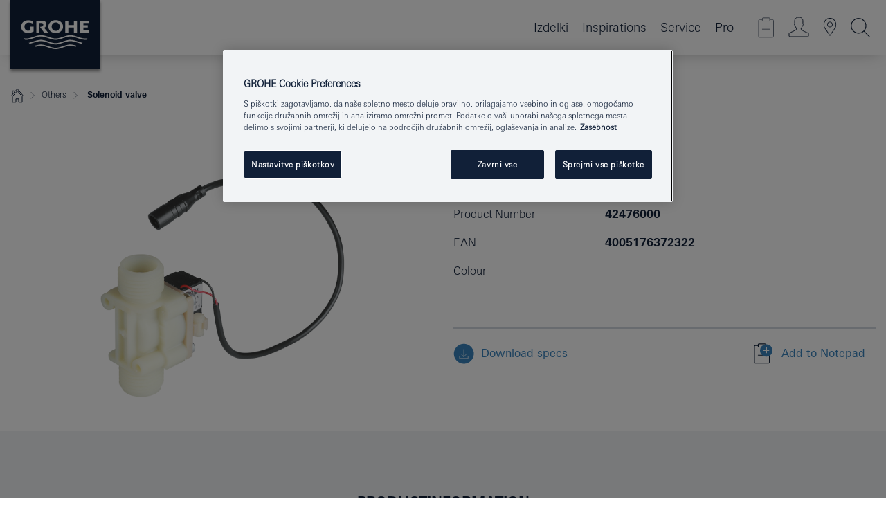

--- FILE ---
content_type: text/html;charset=UTF-8
request_url: https://www.grohe.si/sl_si/others-solenoid-valve-42476000.html
body_size: 14400
content:
<!DOCTYPE html>

<!--[if IE 8]><html class="no-js ie ie8 lt-ie9" dir="ltr" lang="sl-SI"><![endif]-->
<!--[if IE 9]><html class="no-js ie ie9" dir="ltr" lang="sl-SI"><![endif]-->
<!--[if IEMobile]><html class="no-js ie ie-mobile" dir="ltr" lang="sl-SI"><![endif]-->
<!--[if gt IE 8 | !IE]><!--><html class="no-js" dir="ltr" lang="sl-SI"> <!--<![endif]-->



<!-- last generation 14.11.2025 at 11:41:30 | content-ID: 2584929 | structure-ID: 2584771 | ref-Name: productdeatilspage -->
<head>
<script>
// Define dataLayer and the gtag function.
window.dataLayer = window.dataLayer || [];
function gtag(){dataLayer.push(arguments);}
// Default ad_storage to 'denied'.
gtag('consent', 'default', {
ad_storage: "denied",
analytics_storage: "denied",
functionality_storage: "denied",
personalization_storage: "denied",
security_storage: "denied",
ad_user_data: "denied",
ad_personalization: "denied",
wait_for_update: 500
});
</script>
<script src="https://cdn.cookielaw.org/consent/2641c984-0a94-410c-b0fa-32523a0e646a/OtAutoBlock.js" type="text/javascript"></script>
<script charset="UTF-8" data-document-language="true" data-domain-script="2641c984-0a94-410c-b0fa-32523a0e646a" src="https://cdn.cookielaw.org/scripttemplates/otSDKStub.js" type="text/javascript"></script>
<script type="text/javascript">
function OptanonWrapper() {
if (document.cookie.includes('OptanonAlertBoxClosed')) {
document.dispatchEvent( new CustomEvent('consents-ready', { 'detail': { consent: false } }));
}
}
</script>
<script type="text/javascript">
window.LANG_DATA = '/sl_si/_technical/defaulttexts/index.json';
window.mobileApp = false;
window.CONFIG = {
imageBasePath: 'https://fe.grohe.com/release/0.85.0/b2x',
disable_productComparison: true,
disable_notepadLoggedIn: false,
showPrices: true,
groheChannel: 'B2C',
disable_notepadAvailabilityRequest: false,
isGlobalSearch: false,
loginUrl: '/login-idp.jsp?wrong_login_url=/sl_si/administration/login/&partial_registration_url=/sl_si/administration/registration/account-partial-registration-non-smart.html&login_ok_url=https%3A//www.grohe.si/sl_si/_technical/webapp_properties/product-details-page.html',
staticSuggestionLinks : {
spareparts: '',
brochures: '/sl_si/our-service/brochures/brochures/',
showrooms: '/sl_si/our-service/showrooms-installer/'
},
targetGroupsMapping: {planner: 'pro', pro: 'pro', daa: 'pro', designer: 'pro', showroom: 'pro', end: 'end', inst: 'pro', architect: 'pro', aap: 'pro', projects: 'pro'},
showDiyProducts: true,
historicalProducts: true,
productFallbackImage:'',
allowAnonNotepad: false,
filterIcons: {
A613_04: {
src: '/media/datasources/filter_icons/c2c/c2c_platinum_bw_logo.png',
tooltip: '<p >Oznaka Cradle to Cradle Certified® – PLATINASTA STOPNJA</p>'
},
A613_01: {
src: '/media/datasources/filter_icons/c2c/c2c_bronze_bw_logo.png',
tooltip: '<p >Oznaka Cradle to Cradle Certified® – BRONASTA STOPNJA</p>'
},
A613_02: {
src: '/media/datasources/filter_icons/c2c/c2c_silver_bw_logo.png',
tooltip: '<p >Oznaka Cradle to Cradle Certified® – SREBRNA STOPNJA</p>'
},
sustainable: {
src: '/media/datasources/filter_icons/sustainability/grohe_climate-care_logo.png',
tooltip: '<p >S trajnostnim vplivom. Več informacij na <a href="http://green.grohe.com" target="_blank" title="green.grohe.com" class=" " >green.grohe.com</a></p>'
},
A613_03: {
src: '/media/datasources/filter_icons/c2c/c2c_gold_bw_logo.png',
tooltip: '<p >Oznaka Cradle to Cradle Certified® – ZLATA STOPNJA</p>'
}
},
iconsForContent: [
'A613_04',
'A613_01',
'A613_02',
'A613_03'
],
portfolioBadges: {
quickfix :
{
sapValue : 'L3013_1',
backgroundColor: '#E1F8FF',
label: 'GROHE QuickFix'
},
spa :
{
sapValue : 'A611_03',
backgroundColor: '#EBE2D6',
label: 'GROHE SPA'
},
watersystems :
{
sapValue : 'A609_WS',
backgroundColor: '',
label: ''
},
}
}
</script>
<script>
window.ENDPOINTS = {
'B2X_PROJECT_REFERENCES': '/sl_si/_technical/project_config/index.json',
'B2X_PRODUCTS': 'https://api.sapcx.grohe.com/rest/v2/solr/master_sl_SI_Product/select',
'B2X_PRODUCTS_SKU': 'https://api.sapcx.grohe.com/rest/v2/solr/master_sl_SI_Product/suggectB2C',
'B2X_ACCOUNT_PASSWORD':'/myaccount/user/password',
'B2X_SMARTSHOP':'/smartshop/order/submit',
'GROHE_APPLICATION':'https://application.grohe.com',
'B2X_USER_INFO':'/myaccount/user/info',
'B2X_SMARTSHOP':'/smartshop/order/submit',
'B2X_MY_ACCOUNT_PRODUCT':'/myaccount/product/',
'B2X_PRODUCT':'/notepad/v1',
'B2X_SMART_INFO':'/website/smart-info',
'B2X_PREFERENCE_CENTER':'https://application.grohe.com/gateway/preference-center-send/',
'GROHE_SPECIFICATION':'https://specification.grohe.com',
'B2X_SMARTSHOP_SKU':'/website/sku/',
'B2X_PAGELIKES':'/website/pagelikes/',
'B2X_PREFERENCE_CENTER_CHANGE':'https://application.grohe.com/gateway/preference-center-change-send/',
'B2X_CERAMICS_LANDINGPAGES':'/_technical/landingpages.json',
'B2X_MY_ACCOUNT_PRODUCT_COMPARISON':'/myaccount/comparison/',
'B2X_MY_ACCOUNT_PRODUCT_SERIAL_VALIDATION':'/website/forms/serialnumber-check/',
'B2X_ORDER_TRACKING':'/website/new-ordertracking',
'B2X_ORDER_TRACKING_TOGGLE_NOTIFICATIONS':'/myaccount/user/update/emailnotifications/',
'B2X_SALESFORCE_PREFERENCE_CENTER':'/website/webforms/marketing-cloud/',
'B2X_ACCOUNT_REGISTRATION_ACCESS_TOKEN':'/myaccount/user/access-token',
'B2X_ACCOUNT_REFRESH_ACCESS_TOKEN':'/website/jwtoken/refresh-token',
'B2X_MY_ACCOUNT_PRODUCT_REGISTRATION':'/website/forms/product-registration',
'B2X_GATED_PREFERENCE_CENTER':'https://application.grohe.com/gateway/preference-center-send-v2/',
'B2X_MY_ACCOUNT_FILE_UPLOAD':'http://account/fileupload.php',
'B2X_EXPORT':'/notepad/v1',
'B2X_MY_ACCOUNT_ORDER_STATE':'/notepad/v1',
'B2X_SMART_UPI_HISTORY':'/website/account/history/upi',
'B2X_WEBSITE':'/solr/website_b2x/select',
'B2X_INVOICE_REGISTRATION':'/website/account/invoices/upload',
'B2X_NOTEPAD':'/notepad/v1',
'B2X_SMARTSHOP_UPI':'/website/upi/',
'B2X_AVAILABILITY':'/notepad/v1',
'B2X_ACCOUNT':'https://idp2-apigw.cloud.grohe.com/v1/web/users',
'B2X_ACCOUNT_UPDATE':'/myaccount/user/update',
'B2X_SMART_CHARGE':'/smartshop/creditcard/recharge',
'B2X_INVOICE_UPLOAD_HISTORY':'/website/account/history/invoices'
};
</script>
<script>
(function (sCDN, sCDNProject, sCDNWorkspace, sCDNVers) {
if (
window.localStorage !== null &&
typeof window.localStorage === "object" &&
typeof window.localStorage.getItem === "function" &&
window.sessionStorage !== null &&
typeof window.sessionStorage === "object" &&
typeof window.sessionStorage.getItem === "function"
) {
sCDNVers =
window.sessionStorage.getItem("jts_preview_version") ||
window.localStorage.getItem("jts_preview_version") ||
sCDNVers;
}
window.jentis = window.jentis || {};
window.jentis.config = window.jentis.config || {};
window.jentis.config.frontend = window.jentis.config.frontend || {};
window.jentis.config.frontend.cdnhost =
sCDN + "/get/" + sCDNWorkspace + "/web/" + sCDNVers + "/";
window.jentis.config.frontend.vers = sCDNVers;
window.jentis.config.frontend.env = sCDNWorkspace;
window.jentis.config.frontend.project = sCDNProject;
window._jts = window._jts || [];
var f = document.getElementsByTagName("script")[0];
var j = document.createElement("script");
j.async = true;
j.src = window.jentis.config.frontend.cdnhost + "8k09mm.js";
f.parentNode.insertBefore(j, f);
})("https://f0j8i5.grohe.si","grohe-si","live", "_");
_jts.push({ track: "pageview" });
_jts.push({ track: "submit" });
</script>
<title> Solenoid valve | GROHE </title> <meta name="title" content="Solenoid valve" />    <meta content="index,follow" name="robots" /> <meta charset="UTF-8" /> <meta content="telephone=no" name="format-detection" /> <meta content="width=device-width, initial-scale=1.0, minimum-scale=1.0, maximum-scale=1.0, user-scalable=no" name="viewport" /> <meta content="sl_si" name="locale" /> <meta content="sl_si" name="locales" /> <meta content="grohe_global" name="client" /> <meta content="b2x" name="pagescope" /> <meta content="https://fe.grohe.com/release/0.85.0/b2x" name="application-name" /> <meta content="https://fe.grohe.com/release/0.85.0/b2x/browserconfig.xml" name="msapplication-config" /> <meta content="#112038" name="msapplication-TileColor" /> <meta content="https://fe.grohe.com/release/0.85.0/b2x/mstile-144x144.png" name="msapplication-TileImage" /> <meta content="https://fe.grohe.com/release/0.85.0/b2x/mstile-70x70.png" name="msapplication-square70x70logo" /> <meta content="https://fe.grohe.com/release/0.85.0/b2x/mstile-150x150.png" name="msapplication-square150x150logo" /> <meta content="https://fe.grohe.com/release/0.85.0/b2x/mstile-310x150.png" name="msapplication-wide310x150logo" /> <meta content="https://fe.grohe.com/release/0.85.0/b2x/mstile-310x310.png" name="msapplication-square310x310logo" /> <meta content="IE=Edge" http-equiv="X-UA-Compatible" /> <meta content="productdeatilspage" name="siteUID_es" /> <meta content="none" name="videoType_s" />
<link href="https://fe.grohe.com/release/0.85.0/b2x/favicon.ico" rel="icon" type="image/ico" />
<link href="https://fe.grohe.com/release/0.85.0/b2x/favicon.ico" rel="shortcut icon" type="image/x-icon" />
<link href="https://fe.grohe.com/release/0.85.0/b2x/favicon.ico" rel="icon" sizes="16x16 32x32 48x48" type="image/vnd.microsoft.icon" />
<link href="https://fe.grohe.com/release/0.85.0/b2x/favicon-16x16.png" rel="icon" sizes="16x16" type="image/png" />
<link href="https://fe.grohe.com/release/0.85.0/b2x/favicon-32x32.png" rel="icon" sizes="32x32" type="image/png" />
<link href="https://fe.grohe.com/release/0.85.0/b2x/favicon-48x48.png" rel="icon" sizes="48x48" type="image/png" />
<link href="https://fe.grohe.com/release/0.85.0/b2x/apple-touch-icon-76x76.png" rel="apple-touch-icon" sizes="76x76" />
<link href="https://fe.grohe.com/release/0.85.0/b2x/apple-touch-icon-120x120.png" rel="apple-touch-icon" sizes="120x120" />
<link href="https://fe.grohe.com/release/0.85.0/b2x/apple-touch-icon-152x152.png" rel="apple-touch-icon" sizes="152x152" />
<link href="https://fe.grohe.com/release/0.85.0/b2x/apple-touch-icon-180x180.png" rel="apple-touch-icon" sizes="180x180" />
<link rel="canonical" href="https://www.grohe.si/sl_si/solenoid-valve-42476000.html" />
<link href="https://fe.grohe.com/release/0.85.0/b2x/css/bootstrap.css?created=20200226091849" media="all" rel="stylesheet" />
<link href="https://fe.grohe.com/release/0.85.0/b2x/css/main.css?created=20200226091849" media="all" rel="stylesheet" />
<script type="text/javascript"> var searchHeaderConfig = { "productSettings" : { "preferredResults": { "code": [ ] }, "preselection": { "filter": [{"historical":["null"]}] } }, "contentSettings": { } }; </script>
</head>




<body class="b2x-navigation pdp-ncs">
<!-- noindex -->
<script type="text/javascript">
// read cookie (DEXT-1212)
function getCookie(name) {
const nameEQ = name + "=";
const cookies = document.cookie.split(';');
for (let i = 0; i < cookies.length; i++) {
let cookie = cookies[i];
while (cookie.charAt(0) === ' ') {
cookie = cookie.substring(1, cookie.length);
}
if (cookie.indexOf(nameEQ) === 0) {
return cookie.substring(nameEQ.length, cookie.length);
}
}
return null;
}
</script>
<script type="text/javascript">
// <![CDATA[
var dataLayer = dataLayer || [];
// check if cookie is available
var hashedEmail = getCookie('hashed_email');
if (hashedEmail) {
dataLayer.push({
'hashedUserData': {
'sha256': {
'email': hashedEmail
}
}
});
}
dataLayer.push({
'pageName':'/solenoid-valve-42476000',
'pageTitle':'Solenoid valve',
'pageId':'2584771',
'pageSystemPath':'grohe_global/_technical_1/webapp_properties',
'pageCreated':'2019-05-21',
'pageLastEdit':'2025-11-14',
'pageCountry':'si',
'pageLanguage':'sl',
'internal':'false',
'pagePool':'europe',
'pageArea':'portal',
'pageScope':'b2x',
'pageCategory':'product detail page',
});
// ]]>
</script>
<!-- Google Tag Manager -->
<noscript><iframe height="0" src="//www.googletagmanager.com/ns.html?id=GTM-PGZM7P" style="display:none;visibility:hidden" width="0"></iframe></noscript>
<script>
// <![CDATA[
(function(w,d,s,l,i){w[l]=w[l]||[];w[l].push({'gtm.start':
new Date().getTime(),event:'gtm.js'});var f=d.getElementsByTagName(s)[0],
j=d.createElement(s),dl=l!='dataLayer'?'&l='+l:'';j.async=true;j.setAttribute('class','optanon-category-C0001');j.src=
'//www.googletagmanager.com/gtm.js?id='+i+dl;f.parentNode.insertBefore(j,f);
})(window,document,'script','dataLayer','GTM-PGZM7P');
// ]]>
</script>
<!-- End Google Tag Manager -->
<div class="vuejs-container" id="vuejs-dev-container">
<div class="ie-flex-wrapper">
<div class="page-wrap">
<div class="vuejs-container" id="vuejs-header-container">
	<header class="header--fixed header header--bordertop sticky-top header--shadow header--bgColorFlyoutMobileSecondary header--bgColorFlyoutDesktopSecondary header--colorFlyoutMobileLight header--colorFlyoutDesktopLight" v-scrollbar-width-detection="">
		<div class="container">
			<nav class="navbar-light  navbar navbar-expand-xl" itemscope="" itemtype="http://schema.org/Organization">
					<a class="navbar-brand" href="/sl_si/" itemprop="url" title="GROHE - Pure joy of water ">
<svg height="100" version="1.1" viewBox="0, 0, 130, 100" width="130" x="0" xmlns="http://www.w3.org/2000/svg" xmlns:xlink="http://www.w3.org/1999/xlink" y="0">
  <g id="Ebene_1">
    <path d="M0,0 L130,0 L130,100 L0,100 L0,0 z" fill="#112038"></path>
    <path d="M59.615,38.504 C59.614,42.055 62.032,44.546 65.48,44.546 C68.93,44.546 71.346,42.057 71.346,38.505 C71.346,34.943 68.937,32.459 65.48,32.459 C62.024,32.459 59.615,34.942 59.615,38.504 z M54.872,38.504 C54.872,33.132 59.351,29.205 65.48,29.205 C71.61,29.205 76.091,33.132 76.091,38.504 C76.091,43.861 71.601,47.795 65.48,47.795 C59.361,47.795 54.872,43.862 54.872,38.504 z M101.056,29.875 L101.056,47.124 L114,47.124 L114,43.744 L105.549,43.744 L105.549,39.645 L111.762,39.645 L111.762,36.396 L105.549,36.396 L105.549,33.254 L113.015,33.254 L113.015,29.875 L101.056,29.875 z M79.299,29.875 L79.299,47.124 L83.798,47.124 L83.798,39.75 L91.75,39.75 L91.75,47.124 L96.251,47.124 L96.251,29.875 L91.75,29.875 L91.75,36.252 L83.798,36.252 L83.798,29.875 L79.299,29.875 z M37.413,29.875 L37.413,47.124 L41.915,47.124 L41.915,33.129 L43.855,33.129 C46.4,33.129 47.54,33.942 47.54,35.751 C47.54,37.599 46.265,38.655 44.025,38.655 L43.036,38.629 L42.53,38.629 L48.784,47.124 L54.537,47.124 L48.803,40.188 C50.932,39.227 52.067,37.522 52.067,35.28 C52.067,31.626 49.7,29.875 44.761,29.875 L37.413,29.875 z M29.048,38.463 L29.048,43.635 C27.867,44.129 26.688,44.376 25.513,44.376 C22.484,44.376 20.354,42.037 20.354,38.708 C20.354,35.121 22.899,32.621 26.552,32.621 C28.594,32.621 30.616,33.191 33.069,34.455 L33.069,31.017 C29.936,29.736 28.39,29.371 26.074,29.371 C19.679,29.371 15.594,32.989 15.594,38.654 C15.594,44.043 19.558,47.627 25.517,47.627 C28.174,47.627 31.325,46.772 33.621,45.431 L33.621,38.463 L29.048,38.463 z M96.501,66.368 L96.068,66.211 L94.887,65.816 C91.46,64.783 88.718,64.267 86.624,64.267 C84.871,64.267 81.902,64.772 79.548,65.469 L78.373,65.816 C77.777,66.013 77.378,66.143 77.185,66.211 L76.004,66.618 L74.831,67.016 L73.649,67.418 C70.062,68.579 67.509,69.097 65.387,69.097 C63.559,69.097 60.849,68.597 58.304,67.791 L57.122,67.418 L55.943,67.016 L54.766,66.618 L53.585,66.211 L52.399,65.816 C48.977,64.783 46.228,64.267 44.146,64.267 C42.38,64.269 39.416,64.77 37.059,65.469 L35.885,65.816 C35.047,66.086 34.875,66.147 34.27,66.368 L36.645,67.6 L37.178,67.439 C39.947,66.583 42.331,66.137 44.151,66.137 C45.682,66.137 48.074,66.527 50.042,67.095 L51.224,67.439 L52.399,67.819 L53.585,68.211 L54.766,68.619 L55.943,69.018 L57.122,69.412 C60.668,70.5 63.278,71.001 65.388,71 C67.199,70.999 69.966,70.517 72.468,69.767 L73.649,69.412 L74.831,69.018 L76.004,68.619 L77.185,68.211 L78.373,67.819 L79.548,67.439 C82.561,66.544 84.782,66.137 86.628,66.138 C88.447,66.138 90.828,66.584 93.595,67.439 L94.127,67.6 L96.501,66.368 z M104.198,61.892 L97.321,59.781 C94.229,58.831 93.033,58.497 91.384,58.133 C89.639,57.747 87.89,57.525 86.625,57.525 C84.63,57.525 80.826,58.235 78.373,59.065 L73.649,60.666 C70.452,61.749 67.509,62.346 65.362,62.346 C63.203,62.346 60.289,61.755 57.076,60.666 L52.352,59.065 C49.906,58.236 46.087,57.525 44.09,57.525 C42.832,57.525 41.067,57.75 39.335,58.133 C37.705,58.495 36.413,58.853 33.397,59.781 L26.528,61.892 C27.262,62.56 27.458,62.714 28.28,63.271 L32.098,62.109 L35.253,61.178 L36.52,60.803 C39.877,59.813 42.154,59.388 44.094,59.388 C45.857,59.388 49.045,59.971 51.17,60.686 L57.076,62.667 C59.842,63.594 63.267,64.248 65.363,64.248 C67.451,64.248 70.907,63.59 73.649,62.667 L79.548,60.686 C81.665,59.975 84.872,59.386 86.628,59.388 C88.575,59.388 90.832,59.81 94.198,60.803 L95.465,61.178 L98.621,62.109 L102.446,63.271 C103.264,62.71 103.459,62.557 104.198,61.892 z M111.243,55.247 L111.047,55.575 C110.607,56.31 110.407,56.583 109.748,57.365 C108.911,57.479 108.576,57.504 107.913,57.504 C105.809,57.504 102.364,56.844 99.611,55.916 L94.887,54.32 C91.678,53.24 88.747,52.643 86.628,52.641 C84.843,52.641 81.715,53.215 79.548,53.941 L73.649,55.916 C70.868,56.846 67.455,57.504 65.388,57.504 C63.323,57.504 59.907,56.847 57.122,55.916 L51.224,53.941 C49.056,53.215 45.933,52.641 44.146,52.641 C42.03,52.641 39.091,53.24 35.885,54.32 L31.161,55.916 C28.406,56.844 24.963,57.504 22.854,57.504 C22.191,57.504 21.859,57.479 21.031,57.365 C20.418,56.66 20.178,56.332 19.724,55.575 L19.529,55.247 C21.128,55.507 22.022,55.601 22.899,55.601 C25.001,55.601 28.008,54.989 31.161,53.922 L35.885,52.32 C38.381,51.474 42.108,50.778 44.146,50.777 C46.174,50.777 49.904,51.476 52.399,52.32 L57.122,53.922 C60.274,54.989 63.284,55.601 65.387,55.601 C67.488,55.601 70.498,54.989 73.649,53.922 L78.373,52.32 C80.865,51.476 84.597,50.777 86.622,50.777 C88.665,50.777 92.385,51.474 94.887,52.32 L99.611,53.922 C102.763,54.989 105.77,55.601 107.872,55.601 C108.749,55.601 109.643,55.507 111.243,55.247 z" fill="#FFFFFE"></path>
  </g>
</svg>
					</a>
				<div class="header__iconwrapper">
			        <a aria-controls="navigationMenuContent" aria-expanded="false" aria-label="Toggle navigation" class="navbar-toggler" data-target="#navigationMenuContent" data-toggle="collapse">
			          <span class="navbar-toggler-icon" v-sidebar-nav-toggler=""></span>
			        </a>				
				</div>
				<a class="d-none d-lg-none nav-mobile-header__closer icon_close_secondary" v-nav-icons-flyout-toggler=""></a>
				<div class="row collapse navbar-collapse" id="navigationMenuContent">
<ul class="container navbar-nav navnode navnode--main">
<li class="nav-item">
<a aria-expanded="false" aria-haspopup="true" class="nav-link level1 hasNextLevel nav-link--noFocus nav-link--light nav-link--layerarrow nav-link--primarynav" href="javascript:void(0);" id="flyout-1202775" role="button" v-next-level-nav-toggler="" v-sidebar-nav-toggler="">
Izdelki
</a>


</li>
<li class="nav-item">
<a class="nav-link nav-link--noFocus nav-link--light nav-link--layerarrow nav-link--primarynav" href="/sl_si/inspirations/inpirations.html">Inspirations</a>
</li>
<li class="nav-item">
<a aria-expanded="false" aria-haspopup="true" class="nav-link level1 hasNextLevel nav-link--noFocus nav-link--light nav-link--layerarrow nav-link--primarynav" href="javascript:void(0);" id="flyout-2391060" role="button" v-next-level-nav-toggler="" v-sidebar-nav-toggler="">
Service
</a>


</li>
<li class="nav-item">
<a aria-expanded="false" aria-haspopup="true" class="nav-link level1 hasNextLevel nav-link--noFocus nav-link--light nav-link--layerarrow nav-link--primarynav" href="javascript:void(0);" id="flyout-2393852" role="button" v-next-level-nav-toggler="" v-sidebar-nav-toggler="">
Pro
</a>


</li>
</ul>
				</div>
				<ul class="navbar-nav navnode navnode--icons" v-nav-icons-scroll-handler="">
						<li class="nav-item nav-item--flyout nav-item--icon">
		<notepad-navigation href="/sl_si/notepad/" title="Open: MOJA BELEŽKA "></notepad-navigation>
    </li>
	<li class="nav-item nav-item--flyout nav-item--icon">
		<a aria-expanded="false" aria-haspopup="true" class="nav-link nav-link--noFocus nav-link--light nav-link--layerarrow nav-link--primarynav flyout-toggle" href="#" id="flyout-login" role="button" title="" v-nav-icons-flyout-toggler="">			
							
					
	        							

				<div class="flyout-icon flyout-icon--login"></div>
	        			

		</a>
				<div aria-labelledby="flyout-login" class="flyout" v-add-class-if-logged-in="'flyout--withFullWidthCategory'">
		      	<div class="flyout__background flyout__background--plain ">
					<a class="flyout__closer" v-nav-primary-closer=""></a>
				</div>
				<div class="row navbar-nav navnode navnode--secondary ">   
					<div class="navnode__wrapper navnode__wrapper--columnCategories">
						<ul class="container navnode__container navnode__container--login">
							<li class="nav-item nav-item--secondarynav col-12 nav-item--flyout flyout-category">								
											
		
						    								

							        <div class="flyout__headline text-uppercase">
								        <strong>Login</strong>
									</div>
									<div class="text-white mb-3"><span>
								        The login is currently only available for members of the GROHE SMART loyalty program.<br /><strong>Please note:</strong> to login or register, you are directed to the GROHE Professional Portal.
									</span></div>
										<a class="btn btn-primary btn--flyoutLogin" href="/login-idp.jsp?wrong_login_url=/sl_si/administration/login/&amp;partial_registration_url=/sl_si/administration/registration/account-partial-registration-non-smart.html&amp;login_ok_url=http://www.grohe.si/sl_si/">Login</a>
										 <a class=" link link d-block mb-2 scroll-link" href="/sl_si/administration/registration/account-registration-non-smart.html#null" title="Registrirajte račun"> Registrirajte račun</a>
											
		
							</li>
						</ul>
					</div>						
														
				</div>
			</div>
		</li>
					

    <li class="nav-item nav-item--flyout nav-item--icon">
		<a class="nav-link nav-link--noFocus nav-link--light nav-link--primarynav nav-link--locator" href="/sl_si/our-service/showrooms-installer/" title="Showroom Locator">
			<span class="showroom-locator-icon"></span>
		</a>
	</li>
	<li class="nav-item nav-item--flyout nav-item--icon">
		<a aria-expanded="false" aria-haspopup="true" class="nav-link nav-link--noFocus nav-link--light nav-link--layerarrow nav-link--primarynav flyout-toggle" href="#" id="flyout-search" role="button" title="Open: IŠČI " v-nav-icons-flyout-toggler="">
			<div class="flyout-icon flyout-icon--search"></div>
		</a>
		<div aria-labelledby="flyout-search" class="flyout">
			<div class="flyout__background flyout__background--plain ">
				<a class="flyout__closer" v-nav-primary-closer=""></a>
			</div>
			<div class="row navbar-nav navnode navnode--secondary navnode--fullHeight ">
				<ul class="container navnode__container navnode__container--search">
					<li class="nav-item nav-item--secondarynav nav-item--noborder">
						<div class="nav-search-item container justify-content-center">
							<div class="nav-search-item__inner col-12 col-lg-8">
								<b2x-search-header :dal-search-enabled="false" search-base-url="/sl_si/search-results-page/">
                              </b2x-search-header>
							</div>
						</div>
					</li>
				</ul>
			</div>
		</div>
    </li>

				</ul>
			</nav>
		</div>
	</header>
<aside class="navigation-sidebar navigation-sidebar--hidden">
<a class="navbar-brand" href="/sl_si/" itemprop="url" title="GROHE - Pure joy of water ">
<svg height="100" version="1.1" viewBox="0, 0, 130, 100" width="130" x="0" xmlns="http://www.w3.org/2000/svg" xmlns:xlink="http://www.w3.org/1999/xlink" y="0">
<g id="Ebene_1">
<path d="M0,0 L130,0 L130,100 L0,100 L0,0 z" fill="#112038"></path>
<path d="M59.615,38.504 C59.614,42.055 62.032,44.546 65.48,44.546 C68.93,44.546 71.346,42.057 71.346,38.505 C71.346,34.943 68.937,32.459 65.48,32.459 C62.024,32.459 59.615,34.942 59.615,38.504 z M54.872,38.504 C54.872,33.132 59.351,29.205 65.48,29.205 C71.61,29.205 76.091,33.132 76.091,38.504 C76.091,43.861 71.601,47.795 65.48,47.795 C59.361,47.795 54.872,43.862 54.872,38.504 z M101.056,29.875 L101.056,47.124 L114,47.124 L114,43.744 L105.549,43.744 L105.549,39.645 L111.762,39.645 L111.762,36.396 L105.549,36.396 L105.549,33.254 L113.015,33.254 L113.015,29.875 L101.056,29.875 z M79.299,29.875 L79.299,47.124 L83.798,47.124 L83.798,39.75 L91.75,39.75 L91.75,47.124 L96.251,47.124 L96.251,29.875 L91.75,29.875 L91.75,36.252 L83.798,36.252 L83.798,29.875 L79.299,29.875 z M37.413,29.875 L37.413,47.124 L41.915,47.124 L41.915,33.129 L43.855,33.129 C46.4,33.129 47.54,33.942 47.54,35.751 C47.54,37.599 46.265,38.655 44.025,38.655 L43.036,38.629 L42.53,38.629 L48.784,47.124 L54.537,47.124 L48.803,40.188 C50.932,39.227 52.067,37.522 52.067,35.28 C52.067,31.626 49.7,29.875 44.761,29.875 L37.413,29.875 z M29.048,38.463 L29.048,43.635 C27.867,44.129 26.688,44.376 25.513,44.376 C22.484,44.376 20.354,42.037 20.354,38.708 C20.354,35.121 22.899,32.621 26.552,32.621 C28.594,32.621 30.616,33.191 33.069,34.455 L33.069,31.017 C29.936,29.736 28.39,29.371 26.074,29.371 C19.679,29.371 15.594,32.989 15.594,38.654 C15.594,44.043 19.558,47.627 25.517,47.627 C28.174,47.627 31.325,46.772 33.621,45.431 L33.621,38.463 L29.048,38.463 z M96.501,66.368 L96.068,66.211 L94.887,65.816 C91.46,64.783 88.718,64.267 86.624,64.267 C84.871,64.267 81.902,64.772 79.548,65.469 L78.373,65.816 C77.777,66.013 77.378,66.143 77.185,66.211 L76.004,66.618 L74.831,67.016 L73.649,67.418 C70.062,68.579 67.509,69.097 65.387,69.097 C63.559,69.097 60.849,68.597 58.304,67.791 L57.122,67.418 L55.943,67.016 L54.766,66.618 L53.585,66.211 L52.399,65.816 C48.977,64.783 46.228,64.267 44.146,64.267 C42.38,64.269 39.416,64.77 37.059,65.469 L35.885,65.816 C35.047,66.086 34.875,66.147 34.27,66.368 L36.645,67.6 L37.178,67.439 C39.947,66.583 42.331,66.137 44.151,66.137 C45.682,66.137 48.074,66.527 50.042,67.095 L51.224,67.439 L52.399,67.819 L53.585,68.211 L54.766,68.619 L55.943,69.018 L57.122,69.412 C60.668,70.5 63.278,71.001 65.388,71 C67.199,70.999 69.966,70.517 72.468,69.767 L73.649,69.412 L74.831,69.018 L76.004,68.619 L77.185,68.211 L78.373,67.819 L79.548,67.439 C82.561,66.544 84.782,66.137 86.628,66.138 C88.447,66.138 90.828,66.584 93.595,67.439 L94.127,67.6 L96.501,66.368 z M104.198,61.892 L97.321,59.781 C94.229,58.831 93.033,58.497 91.384,58.133 C89.639,57.747 87.89,57.525 86.625,57.525 C84.63,57.525 80.826,58.235 78.373,59.065 L73.649,60.666 C70.452,61.749 67.509,62.346 65.362,62.346 C63.203,62.346 60.289,61.755 57.076,60.666 L52.352,59.065 C49.906,58.236 46.087,57.525 44.09,57.525 C42.832,57.525 41.067,57.75 39.335,58.133 C37.705,58.495 36.413,58.853 33.397,59.781 L26.528,61.892 C27.262,62.56 27.458,62.714 28.28,63.271 L32.098,62.109 L35.253,61.178 L36.52,60.803 C39.877,59.813 42.154,59.388 44.094,59.388 C45.857,59.388 49.045,59.971 51.17,60.686 L57.076,62.667 C59.842,63.594 63.267,64.248 65.363,64.248 C67.451,64.248 70.907,63.59 73.649,62.667 L79.548,60.686 C81.665,59.975 84.872,59.386 86.628,59.388 C88.575,59.388 90.832,59.81 94.198,60.803 L95.465,61.178 L98.621,62.109 L102.446,63.271 C103.264,62.71 103.459,62.557 104.198,61.892 z M111.243,55.247 L111.047,55.575 C110.607,56.31 110.407,56.583 109.748,57.365 C108.911,57.479 108.576,57.504 107.913,57.504 C105.809,57.504 102.364,56.844 99.611,55.916 L94.887,54.32 C91.678,53.24 88.747,52.643 86.628,52.641 C84.843,52.641 81.715,53.215 79.548,53.941 L73.649,55.916 C70.868,56.846 67.455,57.504 65.388,57.504 C63.323,57.504 59.907,56.847 57.122,55.916 L51.224,53.941 C49.056,53.215 45.933,52.641 44.146,52.641 C42.03,52.641 39.091,53.24 35.885,54.32 L31.161,55.916 C28.406,56.844 24.963,57.504 22.854,57.504 C22.191,57.504 21.859,57.479 21.031,57.365 C20.418,56.66 20.178,56.332 19.724,55.575 L19.529,55.247 C21.128,55.507 22.022,55.601 22.899,55.601 C25.001,55.601 28.008,54.989 31.161,53.922 L35.885,52.32 C38.381,51.474 42.108,50.778 44.146,50.777 C46.174,50.777 49.904,51.476 52.399,52.32 L57.122,53.922 C60.274,54.989 63.284,55.601 65.387,55.601 C67.488,55.601 70.498,54.989 73.649,53.922 L78.373,52.32 C80.865,51.476 84.597,50.777 86.622,50.777 C88.665,50.777 92.385,51.474 94.887,52.32 L99.611,53.922 C102.763,54.989 105.77,55.601 107.872,55.601 C108.749,55.601 109.643,55.507 111.243,55.247 z" fill="#FFFFFE"></path>
</g>
</svg>
</a>
<a class="navigation-sidebar__close-btn" href="#" target="_self" v-sidebar-nav-toggler="">
<span class="icon icon_close_primary"></span>
</a>
<nav class="nav-container nav-container--level1">
<ul class="navigation navigation">
<li class="nav-item">
<a aria-expanded="false" aria-haspopup="true" class="nav-link next-level-toggle nav-link--noFocus nav-link--light" href="javascript:void(0);" id="flyout-1202775" role="button" v-next-level-nav-toggler="">
Izdelki
</a>
<nav class="nav-container nav-container--level2 hidden">
<a class="nav-link link-back level2" href="javascript:void(0)" v-nav-back-button="">Izdelki</a>
<ul class="navigation navigation--level2">
<li class="nav-item">
<a aria-expanded="false" aria-haspopup="true" class="nav-link level2 nav-link--noFocus nav-link--light next-level-toggle" href="javascript:void(0);" id="flyout-1202775" role="button" v-next-level-nav-toggler="">
Bathroom
</a>
<nav class="nav-container nav-container--level3 hidden">
<a class="nav-link link-back level3" href="javascript:void(0)" v-nav-back-button="">Bathroom</a>
<ul class="navigation navigation--level3">
<li class="nav-item">
<a aria-expanded="false" aria-haspopup="true" class="nav-link level3 nav-link--noFocus nav-link--light next-level-toggle" href="javascript:void(0);" id="flyout-1202800" role="button" v-next-level-nav-toggler="">
For wash basins
</a>
<nav class="nav-container nav-container--level4 hidden">
<a class="nav-link link-back level4" href="javascript:void(0)" v-nav-back-button="">For wash basins</a>
<ul class="navigation navigation--level4">
<li class="nav-item">
<a class="nav-link level4 nav-link--noFocus nav-link--light" href="/sl_si/bathroom/bathroom-faucets/">
Product Overview
</a>
</li>
<li class="nav-item">
<a class="nav-link level4 nav-link--noFocus nav-link--light" href="/sl_si/bathroom/bathroom-faucet-collections/">
Tapware
</a>
</li>
<li class="nav-item">
<a class="nav-link level4 nav-link--noFocus nav-link--light" href="/sl_si/for-your-bathroom/for-wash-basins/icon-3d/icon-3d.html">
Icon 3D
</a>
</li>
<li class="nav-item">
<a class="nav-link level4 nav-link--noFocus nav-link--light" href="/sl_si/for-your-bathroom/for-wash-basins/grohe-plus/grohe-plus.html">
GROHE Plus
</a>
</li>
</ul>
</nav>
</li>
<li class="nav-item">
<a aria-expanded="false" aria-haspopup="true" class="nav-link level3 nav-link--noFocus nav-link--light next-level-toggle" href="javascript:void(0);" id="flyout-1202761" role="button" v-next-level-nav-toggler="">
For Bath tubs
</a>
<nav class="nav-container nav-container--level4 hidden">
<a class="nav-link link-back level4" href="javascript:void(0)" v-nav-back-button="">For Bath tubs</a>
<ul class="navigation navigation--level4">
<li class="nav-item">
<a class="nav-link level4 nav-link--noFocus nav-link--light" href="/sl_si/bathroom/bathtub-faucets/">
Product Overview
</a>
</li>
<li class="nav-item">
<a class="nav-link level4 nav-link--noFocus nav-link--light" href="/sl_si/bathroom/thermostat-collections/">
Thermostat Collections
</a>
</li>
</ul>
</nav>
</li>
<li class="nav-item">
<a aria-expanded="false" aria-haspopup="true" class="nav-link level3 nav-link--noFocus nav-link--light next-level-toggle" href="javascript:void(0);" id="flyout-1201317" role="button" v-next-level-nav-toggler="">
For Showers
</a>
<nav class="nav-container nav-container--level4 hidden">
<a class="nav-link link-back level4" href="javascript:void(0)" v-nav-back-button="">For Showers</a>
<ul class="navigation navigation--level4">
<li class="nav-item">
<a class="nav-link level4 nav-link--noFocus nav-link--light" href="/sl_si/bathroom/showers/">
Product Overview
</a>
</li>
<li class="nav-item">
<a class="nav-link level4 nav-link--noFocus nav-link--light" href="/sl_si/bathroom/shower-collections/">
Shower collections
</a>
</li>
<li class="nav-item">
<a class="nav-link level4 nav-link--noFocus nav-link--light" href="/sl_si/for-your-bathroom/for-showers/smartcontrol/">
SmartControl
</a>
</li>
<li class="nav-item">
<a class="nav-link level4 nav-link--noFocus nav-link--light" href="/sl_si/for-your-bathroom/for-showers/concealed-solutions/">
Concealed solutions
</a>
</li>
<li class="nav-item">
<a class="nav-link level4 nav-link--noFocus nav-link--light" href="/sl_si/bathroom/showers/grohe-purefoam/">
GROHE Purefoam
</a>
</li>
<li class="nav-item">
<a class="nav-link level4 nav-link--noFocus nav-link--light" href="/sl_si/products/for-your-bathroom/for-showers/concealed-shower-solutions.html">
Concealed shower solutions
</a>
</li>
</ul>
</nav>
</li>
<li class="nav-item">
<a aria-expanded="false" aria-haspopup="true" class="nav-link level3 nav-link--noFocus nav-link--light next-level-toggle" href="javascript:void(0);" id="flyout-1203067" role="button" v-next-level-nav-toggler="">
Keramika
</a>
<nav class="nav-container nav-container--level4 hidden">
<a class="nav-link link-back level4" href="javascript:void(0)" v-nav-back-button="">Keramika</a>
<ul class="navigation navigation--level4">
<li class="nav-item">
<a class="nav-link level4 nav-link--noFocus nav-link--light" href="/sl_si/Kopalnica/keramika/keramika-pregled.html">
Overview
</a>
</li>
<li class="nav-item">
<a class="nav-link level4 nav-link--noFocus nav-link--light" href="/sl_si/bathroom/ceramics/perfect-match.html">
Find your Perfect Match
</a>
</li>
<li class="nav-item">
<a class="nav-link level4 nav-link--noFocus nav-link--light" href="/sl_si/kopalnica/keramika/start-round.html">
Start Round keramika
</a>
</li>
<li class="nav-item">
<a class="nav-link level4 nav-link--noFocus nav-link--light" href="/sl_si/kopalnica/keramika/bau-keramika.html">
Bau keramika
</a>
</li>
</ul>
</nav>
</li>
<li class="nav-item">
<a aria-expanded="false" aria-haspopup="true" class="nav-link level3 nav-link--noFocus nav-link--light next-level-toggle" href="javascript:void(0);" id="flyout-1202807" role="button" v-next-level-nav-toggler="">
For WC, urinal & bidet
</a>
<nav class="nav-container nav-container--level4 hidden">
<a class="nav-link link-back level4" href="javascript:void(0)" v-nav-back-button="">For WC, urinal & bidet</a>
<ul class="navigation navigation--level4">
<li class="nav-item">
<a class="nav-link level4 nav-link--noFocus nav-link--light" href="/sl_si/bathroom/bidets-wall-plates/">
Product Overview
</a>
</li>
<li class="nav-item">
<a class="nav-link level4 nav-link--noFocus nav-link--light" href="/sl_si/bathroom/shower-toilet.html">
Sensia Arena
</a>
</li>
<li class="nav-item">
<a class="nav-link level4 nav-link--noFocus nav-link--light" href="/sl_si/bathroom/concealed-solutions/">
Concealed solutions
</a>
</li>
<li class="nav-item">
<a class="nav-link level4 nav-link--noFocus nav-link--light" href="/sl_si/bathroom/wall-plates-collections/">
Flush Plates
</a>
</li>
<li class="nav-item">
<a class="nav-link level4 nav-link--noFocus nav-link--light" href="/sl_si/bathroom/for-wc-urinal-bidet/solido.html">
Solido All in One
</a>
</li>
<li class="nav-item">
<a class="nav-link level4 nav-link--noFocus nav-link--light" href="/for-your-bathroom/for-wc-urinal-bidet/manual-bidet-seat.html">
Ročni sedež za bide
</a>
</li>
</ul>
</nav>
</li>
<li class="nav-item">
<a aria-expanded="false" aria-haspopup="true" class="nav-link level3 nav-link--noFocus nav-link--light next-level-toggle" href="javascript:void(0);" id="flyout-1202768" role="button" v-next-level-nav-toggler="">
Bathroom Accessories
</a>
<nav class="nav-container nav-container--level4 hidden">
<a class="nav-link link-back level4" href="javascript:void(0)" v-nav-back-button="">Bathroom Accessories</a>
<ul class="navigation navigation--level4">
<li class="nav-item">
<a class="nav-link level4 nav-link--noFocus nav-link--light" href="/sl_si/bathroom/bathroom-accessories/">
Product Overview
</a>
</li>
</ul>
</nav>
</li>
<li class="nav-item">
<a aria-expanded="false" aria-haspopup="true" class="nav-link level3 nav-link--noFocus nav-link--light next-level-toggle" href="javascript:void(0);" id="flyout-1199775" role="button" v-next-level-nav-toggler="">
Bathroom Inspirations
</a>
<nav class="nav-container nav-container--level4 hidden">
<a class="nav-link link-back level4" href="javascript:void(0)" v-nav-back-button="">Bathroom Inspirations</a>
<ul class="navigation navigation--level4">
<li class="nav-item">
<a class="nav-link level4 nav-link--noFocus nav-link--light" href="/sl_si/bathroom/complete-solutions/">
Complete bathroom solutions
</a>
</li>
<li class="nav-item">
<a class="nav-link level4 nav-link--noFocus nav-link--light" href="/sl_si/bathroom/design-trends/">
Design trends
</a>
</li>
<li class="nav-item">
<a class="nav-link level4 nav-link--noFocus nav-link--light" href="/sl_si/bathroom/water-saving-innovations/">
Water-saving innovations
</a>
</li>
</ul>
</nav>
</li>
</ul>
</nav>
</li>
<li class="nav-item">
<a aria-expanded="false" aria-haspopup="true" class="nav-link level2 nav-link--noFocus nav-link--light next-level-toggle" href="javascript:void(0);" id="flyout-1755905" role="button" v-next-level-nav-toggler="">
Kitchen
</a>
<nav class="nav-container nav-container--level3 hidden">
<a class="nav-link link-back level3" href="javascript:void(0)" v-nav-back-button="">Kitchen</a>
<ul class="navigation navigation--level3">
<li class="nav-item">
<a aria-expanded="false" aria-haspopup="true" class="nav-link level3 nav-link--noFocus nav-link--light next-level-toggle" href="javascript:void(0);" id="flyout-1198600" role="button" v-next-level-nav-toggler="">
Kitchen taps
</a>
<nav class="nav-container nav-container--level4 hidden">
<a class="nav-link link-back level4" href="javascript:void(0)" v-nav-back-button="">Kitchen taps</a>
<ul class="navigation navigation--level4">
<li class="nav-item">
<a class="nav-link level4 nav-link--noFocus nav-link--light" href="/sl_si/kitchen/kitchen-faucets/">
Product Overview
</a>
</li>
<li class="nav-item">
<a class="nav-link level4 nav-link--noFocus nav-link--light" href="/sl_si/kitchen/kitchen-faucet-collection/">
Kitchen Collections
</a>
</li>
</ul>
</nav>
</li>
<li class="nav-item">
<a aria-expanded="false" aria-haspopup="true" class="nav-link level3 nav-link--noFocus nav-link--light next-level-toggle" href="javascript:void(0);" id="flyout-1510778" role="button" v-next-level-nav-toggler="">
GROHE Watersystems
</a>
<nav class="nav-container nav-container--level4 hidden">
<a class="nav-link link-back level4" href="javascript:void(0)" v-nav-back-button="">GROHE Watersystems</a>
<ul class="navigation navigation--level4">
<li class="nav-item">
<a class="nav-link level4 nav-link--noFocus nav-link--light" href="/sl_si/for-your-kitchen/watersystems/grohe-watersystems-for-private-use/">
GROHE Watersystems for private use
</a>
</li>
<li class="nav-item">
<a class="nav-link level4 nav-link--noFocus nav-link--light" href="/sl_si/for-your-kitchen/watersystems/grohe-watersystems-for-professional-use/">
GROHE Watersystems for professional use
</a>
</li>
<li class="nav-item">
<a class="nav-link level4 nav-link--noFocus nav-link--light" href="/sl_si/kitchen/grohe-blue-pure-filtered-water/">
GROHE Blue Pure
</a>
</li>
</ul>
</nav>
</li>
<li class="nav-item">
<a aria-expanded="false" aria-haspopup="true" class="nav-link level3 nav-link--noFocus nav-link--light next-level-toggle" href="javascript:void(0);" id="flyout-1755787" role="button" v-next-level-nav-toggler="">
Kitchen Sinks
</a>
<nav class="nav-container nav-container--level4 hidden">
<a class="nav-link link-back level4" href="javascript:void(0)" v-nav-back-button="">Kitchen Sinks</a>
<ul class="navigation navigation--level4">
<li class="nav-item">
<a class="nav-link level4 nav-link--noFocus nav-link--light" href="/sl_si/for-your-kitchen/kitchen_sinks/products.html">
Product Overview
</a>
</li>
<li class="nav-item">
<a class="nav-link level4 nav-link--noFocus nav-link--light" href="/sl_si/for-your-kitchen/kitchen_sinks.html">
GROHE Kitchen Sinks
</a>
</li>
</ul>
</nav>
</li>
<li class="nav-item">
<a aria-expanded="false" aria-haspopup="true" class="nav-link level3 nav-link--noFocus nav-link--light next-level-toggle" href="javascript:void(0);" id="flyout-1197687" role="button" v-next-level-nav-toggler="">
Kitchen Accessories
</a>
<nav class="nav-container nav-container--level4 hidden">
<a class="nav-link link-back level4" href="javascript:void(0)" v-nav-back-button="">Kitchen Accessories</a>
<ul class="navigation navigation--level4">
<li class="nav-item">
<a class="nav-link level4 nav-link--noFocus nav-link--light" href="/sl_si/kitchen-accessoires/">
Product Overview
</a>
</li>
</ul>
</nav>
</li>
</ul>
</nav>
</li>
<li class="nav-item">
<a aria-expanded="false" aria-haspopup="true" class="nav-link level2 nav-link--noFocus nav-link--light next-level-toggle" href="javascript:void(0);" id="flyout-2585522" role="button" v-next-level-nav-toggler="">
Smart Home
</a>
<nav class="nav-container nav-container--level3 hidden">
<a class="nav-link link-back level3" href="javascript:void(0)" v-nav-back-button="">Smart Home</a>
<ul class="navigation navigation--level3">
<li class="nav-item">
<a aria-expanded="false" aria-haspopup="true" class="nav-link level3 nav-link--noFocus nav-link--light next-level-toggle" href="javascript:void(0);" id="flyout-2585522" role="button" v-next-level-nav-toggler="">
Varnostni sistem za vodo Sense
</a>
<nav class="nav-container nav-container--level4 hidden">
<a class="nav-link link-back level4" href="javascript:void(0)" v-nav-back-button="">Varnostni sistem za vodo Sense</a>
<ul class="navigation navigation--level4">
<li class="nav-item">
<a class="nav-link level4 nav-link--noFocus nav-link--light" href="/sl_si/smarthome/grohe-sense-water-security-system/">
Pregled
</a>
</li>
<li class="nav-item">
<a class="nav-link level4 nav-link--noFocus nav-link--light" href="/sl_si/smarthome/grohe-sense-guard/">
GROHE Sense Guard
</a>
</li>
<li class="nav-item">
<a class="nav-link level4 nav-link--noFocus nav-link--light" href="/sl_si/smarthome/grohe-sense/">
GROHE Sense
</a>
</li>
<li class="nav-item">
<a class="nav-link level4 nav-link--noFocus nav-link--light" href="/sl_si/smarthome/sense-app/">
Aplikacija GROHE Sense
</a>
</li>
</ul>
</nav>
</li>
<li class="nav-item">
<a aria-expanded="false" aria-haspopup="true" class="nav-link level3 nav-link--noFocus nav-link--light next-level-toggle" href="javascript:void(0);" id="flyout-2585366" role="button" v-next-level-nav-toggler="">
Rešitev Za Vašo Nepremičnino
</a>
<nav class="nav-container nav-container--level4 hidden">
<a class="nav-link link-back level4" href="javascript:void(0)" v-nav-back-button="">Rešitev Za Vašo Nepremičnino</a>
<ul class="navigation navigation--level4">
<li class="nav-item">
<a class="nav-link level4 nav-link--noFocus nav-link--light" href="/sl_si/smarthome/for-home-owners/">
Za lastnike domov in najemnike
</a>
</li>
<li class="nav-item">
<a class="nav-link level4 nav-link--noFocus nav-link--light" href="/sl_si/smarthome/for-business-and-property-owners/">
Za lastnike podjetij in nepremičnin
</a>
</li>
<li class="nav-item">
<a class="nav-link level4 nav-link--noFocus nav-link--light" href="/sl_si/smarthome/solutiona-for-your-property/testimonial/">
Testimonial
</a>
</li>
</ul>
</nav>
</li>
<li class="nav-item">
<a aria-expanded="false" aria-haspopup="true" class="nav-link level3 nav-link--noFocus nav-link--light next-level-toggle" href="javascript:void(0);" id="flyout-2585391" role="button" v-next-level-nav-toggler="">
Priložnost Za Vaše Poslovanje
</a>
<nav class="nav-container nav-container--level4 hidden">
<a class="nav-link link-back level4" href="javascript:void(0)" v-nav-back-button="">Priložnost Za Vaše Poslovanje</a>
<ul class="navigation navigation--level4">
<li class="nav-item">
<a class="nav-link level4 nav-link--noFocus nav-link--light" href="/sl_si/smarthome/b2b-installers/">
Za inštalaterje
</a>
</li>
<li class="nav-item">
<a class="nav-link level4 nav-link--noFocus nav-link--light" href="http://www.suru-water.com/">
Za zavarovatelje
</a>
</li>
</ul>
</nav>
</li>
<li class="nav-item">
<a aria-expanded="false" aria-haspopup="true" class="nav-link level3 nav-link--noFocus nav-link--light next-level-toggle" href="javascript:void(0);" id="flyout-2585213" role="button" v-next-level-nav-toggler="">
Namestitev
</a>
<nav class="nav-container nav-container--level4 hidden">
<a class="nav-link link-back level4" href="javascript:void(0)" v-nav-back-button="">Namestitev</a>
<ul class="navigation navigation--level4">
<li class="nav-item">
<a class="nav-link level4 nav-link--noFocus nav-link--light" href="/sl_si/smarthome/how-to-install-sense-guard/">
Kako namestiti GROHE Sense Guard
</a>
</li>
<li class="nav-item">
<a class="nav-link level4 nav-link--noFocus nav-link--light" href="/sl_si/smarthome/how-to-install-sense/">
Kako namestiti GROHE Sense
</a>
</li>
</ul>
</nav>
</li>
<li class="nav-item">
<a aria-expanded="false" aria-haspopup="true" class="nav-link level3 nav-link--noFocus nav-link--light next-level-toggle" href="javascript:void(0);" id="flyout-2585307" role="button" v-next-level-nav-toggler="">
Dejstva In Nasveti O Škodi, Ki Jo Povzroči Voda
</a>
<nav class="nav-container nav-container--level4 hidden">
<a class="nav-link link-back level4" href="javascript:void(0)" v-nav-back-button="">Dejstva In Nasveti O Škodi, Ki Jo Povzroči Voda</a>
<ul class="navigation navigation--level4">
<li class="nav-item">
<a class="nav-link level4 nav-link--noFocus nav-link--light" href="/sl_si/smarthome/water-damage/">
Škoda, ki jo povzroči voda, je težava št. 1 v domovih
</a>
</li>
<li class="nav-item">
<a class="nav-link level4 nav-link--noFocus nav-link--light" href="/sl_si/smarthome/how-to-protect-your-home/">
Kako zaščititi svoj dom pred uhajanjem in škodo, ki jo povzroči voda
</a>
</li>
<li class="nav-item">
<a class="nav-link level4 nav-link--noFocus nav-link--light" href="/sl_si/smarthome/what-to-do-after-a-leak-or-flood-at-home/">
Kaj storiti po izlivu vode ali poplavi v svojem domu
</a>
</li>
<li class="nav-item">
<a class="nav-link level4 nav-link--noFocus nav-link--light" href="/sl_si/smarthome/why-the-smart-home-is-the-future/">
Zakaj je pametni dom prihodnost
</a>
</li>
</ul>
</nav>
</li>
<li class="nav-item">
<a aria-expanded="false" aria-haspopup="true" class="nav-link level3 nav-link--noFocus nav-link--light next-level-toggle" href="javascript:void(0);" id="flyout-2585522" role="button" v-next-level-nav-toggler="">
Help
</a>
<nav class="nav-container nav-container--level4 hidden">
<a class="nav-link link-back level4" href="javascript:void(0)" v-nav-back-button="">Help</a>
<ul class="navigation navigation--level4">
<li class="nav-item">
<a class="nav-link level4 nav-link--noFocus nav-link--light" href="http://help.grohe-sense.com/">
Grohe Sense help center
</a>
</li>
</ul>
</nav>
</li>
</ul>
</nav>
</li>
</ul>
</nav>
</li>
<li class="nav-item">
<a class="nav-link nav-link--noFocus nav-link--light" href="/sl_si/inspirations/inpirations.html">
Inspirations
</a>
</li>
<li class="nav-item">
<a aria-expanded="false" aria-haspopup="true" class="nav-link next-level-toggle nav-link--noFocus nav-link--light" href="javascript:void(0);" id="flyout-2391060" role="button" v-next-level-nav-toggler="">
Service
</a>
<nav class="nav-container nav-container--level2 hidden">
<a class="nav-link link-back level2" href="javascript:void(0)" v-nav-back-button="">Service</a>
<ul class="navigation navigation--level2">
<li class="nav-item">
<a aria-expanded="false" aria-haspopup="true" class="nav-link level2 nav-link--noFocus nav-link--light next-level-toggle" href="javascript:void(0);" id="flyout-2391060" role="button" v-next-level-nav-toggler="">
How can we Help?
</a>
<nav class="nav-container nav-container--level3 hidden">
<a class="nav-link link-back level3" href="javascript:void(0)" v-nav-back-button="">How can we Help?</a>
<ul class="navigation navigation--level3">
<li class="nav-item">
<a class="nav-link level3 nav-link--noFocus nav-link--light" href="/sl_si/our-service/grohe-services/product-registration/add-products/">
Product Registration
</a>
</li>
<li class="nav-item">
<a class="nav-link level3 nav-link--noFocus nav-link--light" href="/sl_si/our-service/warranty/">
Guarantee
</a>
</li>
<li class="nav-item">
<a class="nav-link level3 nav-link--noFocus nav-link--light" href="/sl_si/our-service/contact/">
Contact
</a>
</li>
<li class="nav-item">
<a class="nav-link level3 nav-link--noFocus nav-link--light" href="/sl_si/our-service/showrooms-installer/">
Find showrooms & installers
</a>
</li>
<li class="nav-item">
<a class="nav-link level3 nav-link--noFocus nav-link--light" href="/sl_si/our-service/installation-videos/">
Installation guides
</a>
</li>
<li class="nav-item">
<a class="nav-link level3 nav-link--noFocus nav-link--light" href="/sl_si/our-service/newsletter/newsletter-subscription.html">
Newsletter
</a>
</li>
<li class="nav-item">
<a class="nav-link level3 nav-link--noFocus nav-link--light" href="/sl_si/our-service/maintenance/">
Maintenance & Care
</a>
</li>
</ul>
</nav>
</li>
<li class="nav-item">
<a aria-expanded="false" aria-haspopup="true" class="nav-link level2 nav-link--noFocus nav-link--light next-level-toggle" href="javascript:void(0);" id="flyout-1197151" role="button" v-next-level-nav-toggler="">
About GROHE
</a>
<nav class="nav-container nav-container--level3 hidden">
<a class="nav-link link-back level3" href="javascript:void(0)" v-nav-back-button="">About GROHE</a>
<ul class="navigation navigation--level3">
<li class="nav-item">
<a class="nav-link level3 nav-link--noFocus nav-link--light" href="/sl_si/company/sustainability/">
GROHE Brand Values
</a>
</li>
<li class="nav-item">
<a class="nav-link level3 nav-link--noFocus nav-link--light" href="/sl_si/our-service/about-grohe/">
About GROHE
</a>
</li>
<li class="nav-item">
<a aria-expanded="false" aria-haspopup="true" class="nav-link level3 nav-link--noFocus nav-link--light next-level-toggle" href="javascript:void(0);" id="flyout-1197235" role="button" v-next-level-nav-toggler="">
References
</a>
<nav class="nav-container nav-container--level4 hidden">
<a class="nav-link link-back level4" href="javascript:void(0)" v-nav-back-button="">References</a>
<ul class="navigation navigation--level4">
<li class="nav-item">
<a class="nav-link level4 nav-link--noFocus nav-link--light" href="/sl_si/our-service/about-grohe/references/hotels/asia/niyama-resort/niyama-resort-by-per-aquum-true.html">
Hotels
</a>
</li>
<li class="nav-item">
<a class="nav-link level4 nav-link--noFocus nav-link--light" href="/sl_si/our-service/about-grohe/references/residential/brocket-hall/brocket-hall.html">
Residential
</a>
</li>
<li class="nav-item">
<a class="nav-link level4 nav-link--noFocus nav-link--light" href="/sl_si/our-service/about-grohe/references/commercial/storm-model-management-ltd/storm-model-management-ltd.html">
Commercial
</a>
</li>
<li class="nav-item">
<a class="nav-link level4 nav-link--noFocus nav-link--light" href="/sl_si/our-service/about-grohe/references/healthcare/albert-schweitzer-hospital/albert-schweitzer-hospital.html">
Healthcare
</a>
</li>
<li class="nav-item">
<a class="nav-link level4 nav-link--noFocus nav-link--light" href="/sl_si/our-service/about-grohe/references/education/anna-seghers-school/anna-seghers-school.html">
Education
</a>
</li>
<li class="nav-item">
<a class="nav-link level4 nav-link--noFocus nav-link--light" href="/sl_si/our-service/about-grohe/references/sports-leisure/donbass-arena/donbass-arena.html">
Sports & Leisure
</a>
</li>
<li class="nav-item">
<a class="nav-link level4 nav-link--noFocus nav-link--light" href="/sl_si/our-service/about-grohe/references/transport/mein-schiff-6/mein-schiff-6.html">
Transport
</a>
</li>
</ul>
</nav>
</li>
</ul>
</nav>
</li>
</ul>
</nav>
</li>
<li class="nav-item">
<a aria-expanded="false" aria-haspopup="true" class="nav-link next-level-toggle nav-link--noFocus nav-link--light" href="javascript:void(0);" id="flyout-2393852" role="button" v-next-level-nav-toggler="">
Pro
</a>
<nav class="nav-container nav-container--level2 hidden">
<a class="nav-link link-back level2" href="javascript:void(0)" v-nav-back-button="">Pro</a>
<ul class="navigation navigation--level2">
<li class="nav-item">
<a aria-expanded="false" aria-haspopup="true" class="nav-link level2 nav-link--noFocus nav-link--light next-level-toggle" href="javascript:void(0);" id="flyout-2393852" role="button" v-next-level-nav-toggler="">
STORITVE ZA VAS
</a>
<nav class="nav-container nav-container--level3 hidden">
<a class="nav-link link-back level3" href="javascript:void(0)" v-nav-back-button="">STORITVE ZA VAS</a>
<ul class="navigation navigation--level3">
<li class="nav-item">
<a class="nav-link level3 nav-link--noFocus nav-link--light" href="/sl_si/grohe-professional/services-for-you/guarantee/">
Guarantee
</a>
</li>
<li class="nav-item">
<a class="nav-link level3 nav-link--noFocus nav-link--light" href="/sl_si/grohe-professional/services-for-you/tools/">
Tools
</a>
</li>
<li class="nav-item">
<a class="nav-link level3 nav-link--noFocus nav-link--light" href="/sl_si/grohe-professional/services-for-you/fittings-care-tips/">
Fittings Care Tips
</a>
</li>
<li class="nav-item">
<a class="nav-link level3 nav-link--noFocus nav-link--light" href="/sl_si/grohe-professional/services-for-you/installation-videos/">
Installation Videos
</a>
</li>
<li class="nav-item">
<a class="nav-link level3 nav-link--noFocus nav-link--light" href="/sl_si/grohe-professional/services-for-you/order-tracking/">
Order Tracking
</a>
</li>
<li class="nav-item">
<a class="nav-link level3 nav-link--noFocus nav-link--light" href="http://www.groheservis.eu/">
Če želite podati reklamacijo, izpolnite obrazec na naslednji povezavi: groheservis
</a>
</li>
<li class="nav-item">
<a class="nav-link level3 nav-link--noFocus nav-link--light" href="https://training.grohe.com/">
GROHE Training Companion
</a>
</li>
</ul>
</nav>
</li>
</ul>
</nav>
</li>
</ul>
</nav>
</aside>
<div class="sidebar-overlay" v-sidebar-nav-toggler=""></div>
</div>

<main class="main">
<div class="vuejs-container" id="vuejs-main-container">
<div class="container">
<div class="row">

<nav aria-label="breadcrumb" class="d-none d-lg-block">
<ol class="breadcrumb">
<li class="breadcrumb__item">
<a class="breadcrumb__link" href="/sl_si/">grohe_global</a>
</li>
<li class="breadcrumb__item">
<a class="breadcrumb__link" href="/sl_si/Others.html">Others</a>
</li>

<li aria-current="page" class="breadcrumb__item active"> Solenoid valve</li>
</ol>
</nav>
</div>
</div>
<!-- index -->
<article class="pdp pdp-ncs pb-5">
<section class="pdp__section-main">
<div class="container">
<div class="product-box" itemscope="" itemtype="http://schema.org/Product" v-gtm-eec-product-detail="&#39;42476000&#39;">

<div class="flex-float-container clearfix">
<div class="flex-float-item flex-float-item--slider position-relative">
<div class="d-flex flex-wrap position-absolute">



</div>




<div class="product-image-container">
<a class="image__link" target="_blank" v-lightbox:group1="{title:&#39;&#39;,description:&#39;&#39;}" href="//cdn.cloud.grohe.com/prod/40/42/42476000/480/42476000_1_1.jpg">
<img class="0 " srcset="//cdn.cloud.grohe.com/prod/40/42/42476000/1280/42476000_1_1.jpg 1280w, //cdn.cloud.grohe.com/prod/40/42/42476000/1024/42476000_1_1.jpg 1024w, //cdn.cloud.grohe.com/prod/40/42/42476000/960/42476000_1_1.jpg 960w, //cdn.cloud.grohe.com/prod/40/42/42476000/710/42476000_1_1.jpg 710w, //cdn.cloud.grohe.com/prod/40/42/42476000/480/42476000_1_1.jpg 480w, //cdn.cloud.grohe.com/prod/40/42/42476000/320/42476000_1_1.jpg 320w" alt="Solenoid valve" src="//cdn.cloud.grohe.com/prod/40/42/42476000/480/42476000_1_1.jpg" title="42476000 - Solenoid valve" />
</a>
</div>




</div>
<div class="flex-float-item flex-float-item--header">
<header>




<h1 class="h3" itemprop="name"><strong></strong> Solenoid valve</h1>
</header>
</div>
<div class="flex-float-item flex-float-item--infobox">
<div class="product-box__wrapper">
<div class="product-box__subbrand-logos-container">



</div>
<div class="product-box__table ">
<div class="product-box__tableRow">
<div class="product-box__tableCell product-box__tableCell--label">Product Number</div>
<div class="product-box__tableCell product-box__tableCell--value">42476000</div>
</div>
<div class="product-box__tableRow">
<div class="product-box__tableCell product-box__tableCell--label">EAN</div>
<div class="product-box__tableCell product-box__tableCell--value">4005176372322</div>
</div>



<div class="product-box__tableRow">
<div class="product-box__tableCell product-box__tableCell--label product-box__color">Colour</div>
<div class="product-box__tableCell product-box__tableCell--value">
<div class="product-box__color-container">

</div>
</div>
</div>


</div>
<div class="product-box__price">









































































































</div>
<div class="d-flex flex-column" style="gap: 10px;">




</div>
<div class="product-box__buttonContainer">                                                                                                                                                                                                                                                                                                                                                                                                                                                                                                                                                                                                                                                                                          <a class="product-box__button link link--downloadBadgePrimary" href="/notepad/v1/exports/product/42476000?locale=sl_si&amp;fallback_image=">Download specs</a>  <add-to-notepad-button class="link link--addToNotepad" product-code="32901001" product-codes="42476000"></add-to-notepad-button> <add-to-product-comparison-button product-code="42476000"></add-to-product-comparison-button> </div>   
</div>
</div>
</div>

</div>
</div>
</section>
<section class="stripe stripe--lightgray pdp__section-tabs">
<div class="container">
<div class="row">
<div class="col">

<div class="search__tabs form--dark">
<tabs :options="[{label:'Productinformation',value:'highlights'}, {label:'Technical Information',value:'technical'}, {label:'Installation & Spareparts',value:'installationSpareparts'}, {label:'Warranty',value:'warranty'}]" :use-dropdown="true" filter-out-empty="" id="pdpContentTabs" responsive-select="" responsive-select-breakpoint="lg" default-active-tab="highlights"></tabs>
</div>

<tab id="highlights" lazy="" tabs="pdpContentTabs">

<div class="highlights mt-4 mt-lg-0">

<div class="row mb-4">
<div class="col-12">

<ul class="columns columns-3 list">
<li>for temperature sensor for urinal</li>
<li>with 6 V lithium battery</li>
</ul>

</div>
</div>

</div>

</tab>


<tab id="warranty" lazy="" tabs="pdpContentTabs">



</tab>

</div>
</div>
</div>
</section>






</article>
</div>
</main>
<!-- noindex -->
<!-- noindex -->
<footer class="footer footer--white ">
<div class="container">
<div class="row">
<div class="col-12 col-sm-6 col-lg-3">
<p class="footer__headline"><b>STORITVE & Kontakt</b></p>
<ul class="list-unstyled">
<li>
 <a class=" footer__link scroll-link" href="/sl_si/our-service/brochures/brochures/#null" title="Brošure"> Brošure</a>
</li>
<li>
 <a class=" footer__link scroll-link" href="/sl_si/our-service/showrooms-installer/#null" title="Razstavni prostori"> Razstavni prostori</a>
</li>
<li>
 <a class=" footer__link scroll-link" href="/sl_si/our-service/warranty/#null" title="Garancija"> Garancija</a>
</li>
<li>
 <a class=" footer__link scroll-link" href="/sl_si/our-service/contact/#null" title="Kontakt"> Kontakt</a>
</li>
</ul>
</div>
<div class="col-12 col-sm-6 col-lg-3">
<p class="footer__headline"><b>GROHE Portfelj</b></p>
<ul class="list-unstyled">
<li>
 <a class=" footer__link scroll-link" href="/sl_si/izdelki/#null" target="_blank" title="GROHE SPA"> GROHE SPA</a>
</li>
<li>
 <a class=" footer__link scroll-link" href="/sl_si/izdelki/#null" target="_blank" title="GROHE QuickFix"> GROHE QuickFix</a>
</li>
<li>
 <a class=" footer__link scroll-link" href="/sl_si/for-your-kitchen/watersystems/grohe-watersystems-for-private-use/#null" target="_blank" title="GROHE Watersystems"> GROHE Watersystems</a>
</li>
<li>
 <a class=" footer__link scroll-link" href="/sl_si/izdelki/#null" target="_blank" title="GROHE glavni portfelj"> GROHE glavni portfelj</a>
</li>
</ul>
</div>
<div class="col-12 col-sm-6 col-lg-3">
<p class="footer__headline"><b>O PODJETJU GROHE</b></p>
<ul class="list-unstyled">
<li>
 <a class=" footer__link scroll-link" href="/sl_si/company/about-grohe/#null" title="O podjetju"> O podjetju</a>
</li>
<li>
 <a class=" footer__link scroll-link" href="/sl_si/company/news/german-sustainability-award-2016/#null" title="Trajnost"> Trajnost</a>
</li>
<li>
 <a class=" footer__link scroll-link" href="/sl_si/company/design/#null" title="Dizajn"> Dizajn</a>
</li>
<li>
 <a class=" footer__link scroll-link" href="/sl_si/company/quality/#null" title="Kakovost"> Kakovost</a>
</li>
<li>
 <a class=" footer__link scroll-link" href="/sl_si/company/references/references-overview/#null" title="Reference"> Reference</a>
</li>
<li>
 <a class=" footer__link scroll-link" href="/sl_si/company/press/#null" title="Tisk"> Tisk</a>
</li>
</ul>
</div>
<div class="col-12 col-sm-6 col-lg-3">
<p class="footer__headline"><b>ZA PROFESIONALCE</b></p>
<ul class="list-unstyled">
<li>
 <a class=" footer__link " href="https://pro.grohe.com/" target="_blank" title="Profesionalni portal">Profesionalni portal</a>
</li>
<li>
 <a class=" footer__link " href="https://training.grohe.com/login" target="_blank" title="GROHE Training Companion">GROHE Training Companion</a>
</li>
</ul>
</div>
</div>
<div class="footer__follow">
<ul class="list-inline share mb-0">
<li class="list-inline-item">
<a class="share__facebook" href="https://www.facebook.com/GROHE.enjoywater" title="GROHE Facebook" v-popup=""></a>
</li>
<li class="list-inline-item">
<a class="share__youtube" href="https://www.youtube.com/grohe" title="GROHE Youtube" v-popup=""></a>
</li>
<li class="list-inline-item">
<a class="share__pinterest" href="http://www.pinterest.com/grohe" title="GROHE Pinterest" v-popup=""></a>
</li>
</ul>
</div>
<hr class="footer__divider" />
<div class="row">
<div class="col-12 col-lg-9 text-center text-lg-left">
<ul class="nav footer-navigation ">
<li class="nav-item footer-navigation__wrapper small">
 <a class=" nav-link footer-navigation__item scroll-link" href="/sl_si/company/privacy/#null" title="Zasebnost "> Zasebnost</a>
</li>
<li class="nav-item footer-navigation__wrapper small">
<span class="ot-sdk-show-settings nav-link footer-navigation__item" id="ot-sdk-btn" title="Cookie Settings">
Cookie Settings
</span>
</li>
<li class="nav-item footer-navigation__wrapper small">
 <a class=" nav-link footer-navigation__item scroll-link" href="/sl_si/company/legal-info/#null" title="Pravne informacije "> Pravne informacije</a>
</li>
<li class="nav-item footer-navigation__wrapper small">
 <a class=" nav-link footer-navigation__item scroll-link" href="/sl_si/company/patent-notice/#null" title="Patent Notice"> Patent Notice</a>
</li>
<li class="nav-item footer-navigation__wrapper small">
<span class="nav-link footer-navigation__item">
Grohe Adria d.o.o.
</span>
</li>
</ul>
</div>
<div class="col-12 col-lg-3 text-center text-lg-right">
<a class="footer__lixil" href="http://www.lixil.com" target="_blank" title="Part of LIXIL">
<svg height="19px" version="1.1" viewBox="0 0 104 19" width="104px" xmlns="http://www.w3.org/2000/svg" xmlns:xlink="http://www.w3.org/1999/xlink">
<g fill="none" fill-rule="evenodd" id="Page-1" stroke="none" stroke-width="1">
<g fill-rule="nonzero" id="lixil-farbig-optimiert[1]">
<path d="M53.4,13 C53,13 52.7,12.7 52.7,12.3 L52.7,2.2 L48.9,2.2 L48.9,13 C48.9,14.9 50.5,16.5 52.4,16.5 L57.6,16.5 L57.6,13 L53.4,13 M99.8,12.9 C99.4,12.9 99.1,12.6 99.1,12.2 L99.1,2.2 L95.3,2.2 L95.3,12.9 C95.3,14.8 96.9,16.4 98.8,16.4 L104,16.4 L104,13 L99.8,13 M61.2,16.4 L65.2,16.4 L65.2,2.2 L61.2,2.2 M87,16.4 L91,16.4 L91,2.2 L87,2.2 M78.8,8.8 L83.6,2.2 L80.5,0 L76,6.1 L71.6,0 L68.5,2.2 L73.3,8.8 C73.5,9.1 73.5,9.6 73.3,9.9 L68.5,16.5 L71.6,18.7 L76.1,12.6 L80.6,18.7 L83.7,16.5 L78.9,9.9 C78.6,9.6 78.6,9.1 78.8,8.8" fill="#EC5D23" id="Shape"></path>
<path d="M1.8,6.2 L2.8,6.2 C3.7,6.2 4.1,5.8 4.1,4.9 C4.1,4 3.6,3.6 2.7,3.6 L1.7,3.6 L1.8,6.2 Z M0,11.5 L0,2.1 L2.6,2.1 C4.8,2.1 5.9,3.1 5.9,4.9 C5.9,6.7 4.8,7.7 2.6,7.7 L1.8,7.7 L1.8,11.5 L0,11.5 Z M8.4,7.9 L10.2,7.9 L9.4,4.1 L8.4,7.9 Z M5.8,11.5 L8.1,2.1 L10.4,2.1 L12.6,11.5 L11,11.5 L10.5,9.5 L8.1,9.5 L7.6,11.5 L5.8,11.5 Z M15.6,6.2 L16.5,6.2 C17.3,6.2 17.7,5.8 17.7,4.9 C17.7,4 17.2,3.6 16.5,3.6 L15.6,3.6 L15.6,6.2 Z M18,11.5 L16.5,7.7 L15.7,7.7 L15.7,11.5 L13.9,11.5 L13.9,2.1 L16.4,2.1 C18.5,2.1 19.5,3.1 19.5,4.9 C19.5,6.1 19.1,6.9 18.1,7.3 L19.8,11.5 L18,11.5 Z M26.6,2.1 L26.6,3.7 L24.5,3.7 L24.5,11.5 L22.7,11.5 L22.7,3.7 L20.6,3.7 L20.6,2.1 L26.6,2.1 Z M32.7,8.7 C32.7,9.7 33.2,10 33.9,10 C34.6,10 35,9.7 35,8.7 L35,4.9 C35,3.9 34.5,3.6 33.8,3.6 C33.1,3.6 32.6,3.9 32.6,4.9 L32.6,8.7 L32.7,8.7 Z M30.8,5.2 C30.8,2.9 32,2.1 33.8,2.1 C35.6,2.1 36.8,2.9 36.8,5.2 L36.8,8.5 C36.8,10.8 35.6,11.6 33.8,11.6 C32,11.6 30.8,10.8 30.8,8.5 L30.8,5.2 Z M38.3,11.5 L38.3,2.1 L43,2.1 L43,3.7 L40.1,3.7 L40.1,5.9 L42.4,5.9 L42.4,7.5 L40.1,7.5 L40.1,11.6 L38.3,11.6 L38.3,11.5 Z" fill="#515150" id="Shape"></path>
</g>
</g>
</svg>
</a>
</div>
</div>
</div>
</footer>
<!-- index -->
</div>
</div>
<div class="vuejs-container" id="vuejs-foot-container">
<lightbox></lightbox>
<portal-target multiple="" name="modal-outlet"></portal-target>
<add-to-notepad-modal></add-to-notepad-modal>
<confirm-dialog></confirm-dialog>
<ceramics-matcher-selector></ceramics-matcher-selector>
</div>
</div>
<script class="optanon-category-C0001" src="https://fe.grohe.com/release/0.85.0/b2x/js/pl-vendor-libraries.js?created=20200226091849" type="text/javascript"></script> <script class="optanon-category-C0001" src="https://fe.grohe.com/release/0.85.0/b2x/js/pl-source.js?created=20200226091849" type="text/javascript"></script> <script async="" defer="" src="https://www.google.com/recaptcha/api.js?render=6Ld5BnUrAAAAACOtSpU_oBeSaRxEPMkGH6DlLrnx"></script>  <script type="text/javascript"> (function defineNavigationColumnsWidth() { var navNodes = document.querySelectorAll( '.header .navbar-nav.navnode--main .navnode__container.navnode--second' ); if (navNodes) { var arrayFromNavNodes = Array.prototype.slice.call(navNodes); arrayFromNavNodes.forEach(function (navnode) { if (navnode.children && navnode.children.length < 6 && navnode.children.length >= 4) { var arrayFromChildren = Array.prototype.slice.call(navnode.children); arrayFromChildren.forEach(function (child) { child.classList.remove('col-md-2'); child.classList.add('col-md'); }); } else if (navnode.children && navnode.children.length < 4) { var arrayFromChildren = Array.prototype.slice.call(navnode.children); arrayFromChildren.forEach(function (child) { child.classList.remove('col-md-2'); child.classList.add('col-md-3'); }); } }); } })(); </script> <script type="text/javascript"> (function handleImageMapTouchPoints() { var touchpoints = document.querySelectorAll( '.image-map__touchpoint' ); if (touchpoints) { var arrayFromTouchpoints = Array.prototype.slice.call(touchpoints); arrayFromTouchpoints.forEach(function(point) { point.addEventListener('click', function(event) { var currentActiveTouchpoint = document.querySelector('.image-map__touchpoint.active'); var currentOpenTextbox = document.querySelector('.image-map__textbox:not(.hidden)'); var activeTextbox = point.nextElementSibling; if (currentActiveTouchpoint && currentActiveTouchpoint !== event.target) { currentActiveTouchpoint.classList.toggle('active'); currentOpenTextbox.classList.toggle('hidden'); } event.target.classList.toggle('active'); activeTextbox.classList.toggle('hidden'); }); }); } })(); </script>

</body></html>

--- FILE ---
content_type: text/html; charset=utf-8
request_url: https://www.google.com/recaptcha/api2/anchor?ar=1&k=6Ld5BnUrAAAAACOtSpU_oBeSaRxEPMkGH6DlLrnx&co=aHR0cHM6Ly93d3cuZ3JvaGUuc2k6NDQz&hl=en&v=TkacYOdEJbdB_JjX802TMer9&size=invisible&anchor-ms=20000&execute-ms=15000&cb=kqebx4wmin8p
body_size: 45263
content:
<!DOCTYPE HTML><html dir="ltr" lang="en"><head><meta http-equiv="Content-Type" content="text/html; charset=UTF-8">
<meta http-equiv="X-UA-Compatible" content="IE=edge">
<title>reCAPTCHA</title>
<style type="text/css">
/* cyrillic-ext */
@font-face {
  font-family: 'Roboto';
  font-style: normal;
  font-weight: 400;
  src: url(//fonts.gstatic.com/s/roboto/v18/KFOmCnqEu92Fr1Mu72xKKTU1Kvnz.woff2) format('woff2');
  unicode-range: U+0460-052F, U+1C80-1C8A, U+20B4, U+2DE0-2DFF, U+A640-A69F, U+FE2E-FE2F;
}
/* cyrillic */
@font-face {
  font-family: 'Roboto';
  font-style: normal;
  font-weight: 400;
  src: url(//fonts.gstatic.com/s/roboto/v18/KFOmCnqEu92Fr1Mu5mxKKTU1Kvnz.woff2) format('woff2');
  unicode-range: U+0301, U+0400-045F, U+0490-0491, U+04B0-04B1, U+2116;
}
/* greek-ext */
@font-face {
  font-family: 'Roboto';
  font-style: normal;
  font-weight: 400;
  src: url(//fonts.gstatic.com/s/roboto/v18/KFOmCnqEu92Fr1Mu7mxKKTU1Kvnz.woff2) format('woff2');
  unicode-range: U+1F00-1FFF;
}
/* greek */
@font-face {
  font-family: 'Roboto';
  font-style: normal;
  font-weight: 400;
  src: url(//fonts.gstatic.com/s/roboto/v18/KFOmCnqEu92Fr1Mu4WxKKTU1Kvnz.woff2) format('woff2');
  unicode-range: U+0370-0377, U+037A-037F, U+0384-038A, U+038C, U+038E-03A1, U+03A3-03FF;
}
/* vietnamese */
@font-face {
  font-family: 'Roboto';
  font-style: normal;
  font-weight: 400;
  src: url(//fonts.gstatic.com/s/roboto/v18/KFOmCnqEu92Fr1Mu7WxKKTU1Kvnz.woff2) format('woff2');
  unicode-range: U+0102-0103, U+0110-0111, U+0128-0129, U+0168-0169, U+01A0-01A1, U+01AF-01B0, U+0300-0301, U+0303-0304, U+0308-0309, U+0323, U+0329, U+1EA0-1EF9, U+20AB;
}
/* latin-ext */
@font-face {
  font-family: 'Roboto';
  font-style: normal;
  font-weight: 400;
  src: url(//fonts.gstatic.com/s/roboto/v18/KFOmCnqEu92Fr1Mu7GxKKTU1Kvnz.woff2) format('woff2');
  unicode-range: U+0100-02BA, U+02BD-02C5, U+02C7-02CC, U+02CE-02D7, U+02DD-02FF, U+0304, U+0308, U+0329, U+1D00-1DBF, U+1E00-1E9F, U+1EF2-1EFF, U+2020, U+20A0-20AB, U+20AD-20C0, U+2113, U+2C60-2C7F, U+A720-A7FF;
}
/* latin */
@font-face {
  font-family: 'Roboto';
  font-style: normal;
  font-weight: 400;
  src: url(//fonts.gstatic.com/s/roboto/v18/KFOmCnqEu92Fr1Mu4mxKKTU1Kg.woff2) format('woff2');
  unicode-range: U+0000-00FF, U+0131, U+0152-0153, U+02BB-02BC, U+02C6, U+02DA, U+02DC, U+0304, U+0308, U+0329, U+2000-206F, U+20AC, U+2122, U+2191, U+2193, U+2212, U+2215, U+FEFF, U+FFFD;
}
/* cyrillic-ext */
@font-face {
  font-family: 'Roboto';
  font-style: normal;
  font-weight: 500;
  src: url(//fonts.gstatic.com/s/roboto/v18/KFOlCnqEu92Fr1MmEU9fCRc4AMP6lbBP.woff2) format('woff2');
  unicode-range: U+0460-052F, U+1C80-1C8A, U+20B4, U+2DE0-2DFF, U+A640-A69F, U+FE2E-FE2F;
}
/* cyrillic */
@font-face {
  font-family: 'Roboto';
  font-style: normal;
  font-weight: 500;
  src: url(//fonts.gstatic.com/s/roboto/v18/KFOlCnqEu92Fr1MmEU9fABc4AMP6lbBP.woff2) format('woff2');
  unicode-range: U+0301, U+0400-045F, U+0490-0491, U+04B0-04B1, U+2116;
}
/* greek-ext */
@font-face {
  font-family: 'Roboto';
  font-style: normal;
  font-weight: 500;
  src: url(//fonts.gstatic.com/s/roboto/v18/KFOlCnqEu92Fr1MmEU9fCBc4AMP6lbBP.woff2) format('woff2');
  unicode-range: U+1F00-1FFF;
}
/* greek */
@font-face {
  font-family: 'Roboto';
  font-style: normal;
  font-weight: 500;
  src: url(//fonts.gstatic.com/s/roboto/v18/KFOlCnqEu92Fr1MmEU9fBxc4AMP6lbBP.woff2) format('woff2');
  unicode-range: U+0370-0377, U+037A-037F, U+0384-038A, U+038C, U+038E-03A1, U+03A3-03FF;
}
/* vietnamese */
@font-face {
  font-family: 'Roboto';
  font-style: normal;
  font-weight: 500;
  src: url(//fonts.gstatic.com/s/roboto/v18/KFOlCnqEu92Fr1MmEU9fCxc4AMP6lbBP.woff2) format('woff2');
  unicode-range: U+0102-0103, U+0110-0111, U+0128-0129, U+0168-0169, U+01A0-01A1, U+01AF-01B0, U+0300-0301, U+0303-0304, U+0308-0309, U+0323, U+0329, U+1EA0-1EF9, U+20AB;
}
/* latin-ext */
@font-face {
  font-family: 'Roboto';
  font-style: normal;
  font-weight: 500;
  src: url(//fonts.gstatic.com/s/roboto/v18/KFOlCnqEu92Fr1MmEU9fChc4AMP6lbBP.woff2) format('woff2');
  unicode-range: U+0100-02BA, U+02BD-02C5, U+02C7-02CC, U+02CE-02D7, U+02DD-02FF, U+0304, U+0308, U+0329, U+1D00-1DBF, U+1E00-1E9F, U+1EF2-1EFF, U+2020, U+20A0-20AB, U+20AD-20C0, U+2113, U+2C60-2C7F, U+A720-A7FF;
}
/* latin */
@font-face {
  font-family: 'Roboto';
  font-style: normal;
  font-weight: 500;
  src: url(//fonts.gstatic.com/s/roboto/v18/KFOlCnqEu92Fr1MmEU9fBBc4AMP6lQ.woff2) format('woff2');
  unicode-range: U+0000-00FF, U+0131, U+0152-0153, U+02BB-02BC, U+02C6, U+02DA, U+02DC, U+0304, U+0308, U+0329, U+2000-206F, U+20AC, U+2122, U+2191, U+2193, U+2212, U+2215, U+FEFF, U+FFFD;
}
/* cyrillic-ext */
@font-face {
  font-family: 'Roboto';
  font-style: normal;
  font-weight: 900;
  src: url(//fonts.gstatic.com/s/roboto/v18/KFOlCnqEu92Fr1MmYUtfCRc4AMP6lbBP.woff2) format('woff2');
  unicode-range: U+0460-052F, U+1C80-1C8A, U+20B4, U+2DE0-2DFF, U+A640-A69F, U+FE2E-FE2F;
}
/* cyrillic */
@font-face {
  font-family: 'Roboto';
  font-style: normal;
  font-weight: 900;
  src: url(//fonts.gstatic.com/s/roboto/v18/KFOlCnqEu92Fr1MmYUtfABc4AMP6lbBP.woff2) format('woff2');
  unicode-range: U+0301, U+0400-045F, U+0490-0491, U+04B0-04B1, U+2116;
}
/* greek-ext */
@font-face {
  font-family: 'Roboto';
  font-style: normal;
  font-weight: 900;
  src: url(//fonts.gstatic.com/s/roboto/v18/KFOlCnqEu92Fr1MmYUtfCBc4AMP6lbBP.woff2) format('woff2');
  unicode-range: U+1F00-1FFF;
}
/* greek */
@font-face {
  font-family: 'Roboto';
  font-style: normal;
  font-weight: 900;
  src: url(//fonts.gstatic.com/s/roboto/v18/KFOlCnqEu92Fr1MmYUtfBxc4AMP6lbBP.woff2) format('woff2');
  unicode-range: U+0370-0377, U+037A-037F, U+0384-038A, U+038C, U+038E-03A1, U+03A3-03FF;
}
/* vietnamese */
@font-face {
  font-family: 'Roboto';
  font-style: normal;
  font-weight: 900;
  src: url(//fonts.gstatic.com/s/roboto/v18/KFOlCnqEu92Fr1MmYUtfCxc4AMP6lbBP.woff2) format('woff2');
  unicode-range: U+0102-0103, U+0110-0111, U+0128-0129, U+0168-0169, U+01A0-01A1, U+01AF-01B0, U+0300-0301, U+0303-0304, U+0308-0309, U+0323, U+0329, U+1EA0-1EF9, U+20AB;
}
/* latin-ext */
@font-face {
  font-family: 'Roboto';
  font-style: normal;
  font-weight: 900;
  src: url(//fonts.gstatic.com/s/roboto/v18/KFOlCnqEu92Fr1MmYUtfChc4AMP6lbBP.woff2) format('woff2');
  unicode-range: U+0100-02BA, U+02BD-02C5, U+02C7-02CC, U+02CE-02D7, U+02DD-02FF, U+0304, U+0308, U+0329, U+1D00-1DBF, U+1E00-1E9F, U+1EF2-1EFF, U+2020, U+20A0-20AB, U+20AD-20C0, U+2113, U+2C60-2C7F, U+A720-A7FF;
}
/* latin */
@font-face {
  font-family: 'Roboto';
  font-style: normal;
  font-weight: 900;
  src: url(//fonts.gstatic.com/s/roboto/v18/KFOlCnqEu92Fr1MmYUtfBBc4AMP6lQ.woff2) format('woff2');
  unicode-range: U+0000-00FF, U+0131, U+0152-0153, U+02BB-02BC, U+02C6, U+02DA, U+02DC, U+0304, U+0308, U+0329, U+2000-206F, U+20AC, U+2122, U+2191, U+2193, U+2212, U+2215, U+FEFF, U+FFFD;
}

</style>
<link rel="stylesheet" type="text/css" href="https://www.gstatic.com/recaptcha/releases/TkacYOdEJbdB_JjX802TMer9/styles__ltr.css">
<script nonce="VxVtP7fueUky2CjelfOuuw" type="text/javascript">window['__recaptcha_api'] = 'https://www.google.com/recaptcha/api2/';</script>
<script type="text/javascript" src="https://www.gstatic.com/recaptcha/releases/TkacYOdEJbdB_JjX802TMer9/recaptcha__en.js" nonce="VxVtP7fueUky2CjelfOuuw">
      
    </script></head>
<body><div id="rc-anchor-alert" class="rc-anchor-alert"></div>
<input type="hidden" id="recaptcha-token" value="[base64]">
<script type="text/javascript" nonce="VxVtP7fueUky2CjelfOuuw">
      recaptcha.anchor.Main.init("[\x22ainput\x22,[\x22bgdata\x22,\x22\x22,\[base64]/[base64]/[base64]/eihOLHUpOkYoTiwwLFt3LDIxLG1dKSxwKHUsZmFsc2UsTixmYWxzZSl9Y2F0Y2goYil7ayhOLDI5MCk/[base64]/[base64]/Sy5MKCk6Sy5UKSxoKS1LLlQsYj4+MTQpPjAsSy51JiYoSy51Xj0oSy5vKzE+PjIpKihiPDwyKSksSy5vKSsxPj4yIT0wfHxLLlYsbXx8ZClLLko9MCxLLlQ9aDtpZighZClyZXR1cm4gZmFsc2U7aWYoaC1LLkg8KEsuTj5LLkYmJihLLkY9Sy5OKSxLLk4tKE4/MjU1Ono/NToyKSkpcmV0dXJuIGZhbHNlO3JldHVybiEoSy52PSh0KEssMjY3LChOPWsoSywoSy50TD11LHo/NDcyOjI2NykpLEsuQSkpLEsuUC5wdXNoKFtKRCxOLHo/[base64]/[base64]/bmV3IFhbZl0oQlswXSk6Vz09Mj9uZXcgWFtmXShCWzBdLEJbMV0pOlc9PTM/bmV3IFhbZl0oQlswXSxCWzFdLEJbMl0pOlc9PTQ/[base64]/[base64]/[base64]/[base64]/[base64]\\u003d\\u003d\x22,\[base64]\\u003d\x22,\[base64]/Dk8O1w7TDgMKMw47Dq3jDiMKeCUPChcOfw57DrcKKw5FjJUcUw5FtP8KRwrZZw7c+F8KyMD7Dn8K/[base64]/DoMKJw7jCtjpRwp7CtjgxL8KZJMKjR8K6w4VKwrI/w4lHcEfCq8OqHW3Cg8KXBE1Ww6TDtiwKXCrCmMOcw4Q5wqonHDBve8OzwqbDiG/[base64]/MgXDmMKfwrk+w5PDi3hqGMK5wobCnSXDpEdOwpzDk8Odw57CocOlw5xKY8O3W04KXcOhYUxHFx1jw4XDlTV9wqB5wpVXw4DDvQZXwpXCkRoowpR8woFhVirDt8KxwrtXw7tOMTh6w7Bpw4/CqMKjNwlIFmLDqmTCl8KBwpvDiTkCw6Mww4fDojvDpMKOw5zCvm50w5lNw6sffMKvwoHDrBTDiW0qaFlwwqHCrh/DnDXClwVdwrHCmSDCo1s/w4cbw7fDrybClMK2e8Ktwq/[base64]/CmEnCgUPCtMKNEcObHcOnw4ITwoprwofCo8ORXnQwWjzCjcKsw7B6w5PCqQBiw5dUGMKgwpLDv8KDJcK9wo3Do8KYw7QRw45HZABXwrktFTnCl37DtsOVLX7Co2LDlhtlC8OQwrbDvXlPwoTCpMKIF2dHw4/[base64]/DkC/Dm8OAw7F5GHBGwpDCh8Kfw6cWDG98wqrChGXCsMKuUcOfw6LDsFVzwqU9w44Zwp3CmMKww5lBZ3bDpAnDqSfCtcKoSMKQwqcJw7nDqcOzBQDCs0XCvG3CtXLCj8O/esODbMK7f1XDu8O+wpfCpcOuDcKhw7/DkcK6WsK5WMOgLMOQw4AAQMKbJMK5w4zCgcKdwqo2w7VLwrkuw6Aew63DucOZw5bClsKNbSI1GT5MYBFZwrgCw6/DmsOww7fCo13CisKuXxECw41TDld4w51uGBXDoDfChXwrwqxgwqg5woVkw5ZFwq/DnxJwesOyw7LDqAxvwrTCi07Dk8KPXMKfw5TDjMKzwqzDkcOHw7TDgD3CvG1Ww77CsUxwPsOHw48KwpnCizDClMKSXcK2wo/DgMOQMsKPwqNKLxDDrMOwMyFzEV1BEWJNHnHDusO6dlktw4hHwp4rMDV0wrLDhMOrcVNOVMKFL1RjUAszUcOJVMO8CsKALMKrwpsuw653wpk4wokdw6hiTBwXG1FFwpQ/VCfDnsKKw4VswqHCpVjDiBXDtMOuw5DCqAvCucObYMKxw5AnwpXCiVUGIDNnJcKEPCgTMMOxIsKDSynCqSrDm8KOFB5owog4w45zwpPDrcOzfkw+VMKKw4bCuzrDlDbCv8K1wrDCo3xLZiAEwq9awqPCm3jDrGvCgypmwoDCi0vDq1bCqRXDh8O+w4gDw4NlDk/DjsOyw5FEw7QXTcKww5zCuMKxwpTCmHEHwrzChMK+fcO+wo3DvsKHwqtnw6rCscKKw4okwqrCjcOBw7VRw77Cl29Owo/CjMKLwrd9w5wBwqgfLcONJhvDujTCsMKLwo4nw5DDosOrUx7CssKswofDiX1DNsKFw7RwwrbCrsKGKcKwHjnCmCLCvyLDl0oNIMKgXCHCs8KpwqBOwpIhbsKEwo7CuxzDmsOaAGPCnFM6C8KZc8K/O2fCsUXCsmPDo0JvfMOLwq3DrTpVJGJTXBFuQ05Fw4p7IAfDk0/[base64]/[base64]/DozbCr2Ffw7/ChMOEYMOHw5TDtTTCp8KqS8OJGTt3L8KIThJvwqIwwpg+w6l2w7YZwoZPeMOYwpoxwrLDtcKDwqYAwo/Dt3UIX8KWXcOse8Kyw6rDt3ssdsOYEcKiR1bCtHbDt3vDi152OnbCsm4uw7vCkwDCs1QaAsKKw4LDrsOVw5jChxxmMcOLEjI+w4JswqrDtwHCksK9w4IDw6HDkcOnVsKhDsKoF8KQFcKzwogmJMOzDFpjWMK6w7rDvcOOwr/[base64]/CuHvDgh3DosK/[base64]/DtyLCkcOZK8OuecKyMsKpw6/[base64]/[base64]/CjFpBEsOBTGE2UsKww5B1YC7Du8KrwqF3UG5Kwo1Fb8Oewq1va8Opwr/[base64]/[base64]/wrB9MMK5wrrDr8KdSQLCqXbDqwAzw7LCqztyNcKcVwR+ZFcKwqvCmcKrY0h3RTfCiMKMwo1fw77Dm8O/c8O5QcKkw4bCphtDOXfDtSAywoo1w4TDtsOCWTA7wpzCvkdjw4TCv8OlVcOFbcKCfC52w7XDgRLCtV7DuF1dRMKow4AIY2s7w4dXJAbCgwMYWsKAwrfClzFqw4zCuBvDnsOfwpDDqHPDvcKlGMKlw7PCsQPCk8OLwrXDjR3DoidgwphiwoBLIgjCpMO/[base64]/CicKuwqnDuBdOe8KDw7jDkcKGdknDoMOnwosQGkF4w6sWw4jDm8O2DsOVwpbCucKHw4Vcw5RiwrpKw6TDmsKyV8OKMUHCs8KKelUvESzCuCpLaTzDrsKqd8O0wq4rw7Ryw55Rw67Ct8KPwo53w7PCgMKGwo18w4nDksKBwpxnEMKWKMOvX8OlF3RYJgHClMODJsK/w4fDjMKaw4fCiFkUwqPCtDsRF3nCmXzDhwDClMOgBwjClMKySgcTw7vDjcKOw4JrD8K5w4ZxwpkxwoU3SnpObcOxwoVpw5jCmkXDncK/KzXCiTHDvsK2wphAQ0ltMBjCjsO4BsK8QcKNVMObw5EswrrDqcKxHcO2woMCPMOwHWrDqjEaw7/[base64]/DosKww7Ycwo/Dh010w4hbwpNcMB8kHMKvKkHDjnHCvsORwoccwoFQw5JHXGt2BcKZOw3CtMO7asO0JWNQQjLDmE1rwrnDg3cGAMKWw7hWw6NGw5sYwp1hXEdsXsOXYcOPw71Twr9Xw5/DrcKbMMKdwppAMEsFScKZwoNiCRY+Rx89w47Dt8O4OcKJEMOZPjPClyLClcOdKcKEamZnw6bCq8OoGsOWw4cqDcKdfjPDrcORwoDCrjjCkGt5wrrCjcKNwqwsfw5YK8KACy/CvifClmAZwoDDrcOqw7fDgxvDnwBcPF9nfsKJw7EFNsOcw799wr1Ic8KvwojDhsOswosrwpfCvyFxCxnCgcK5w4FTecOxw6LDhsKjwqvClggTwpBhWAUER2k2w5wpwrVhwoUFZMKJFsK7wr/DiXZvH8Olw73DmcO4PlJ3w4LCplDDsVDDvBHCpcKJcAlDIsOXS8Oqw453w7zCnG3CkcOow6jCisOaw5MUdmlKacOPQyPCl8OuCw0Pw4A2wpnDgMOyw6bCisO5wprCtjR1w7bCp8K8wokDwqTDggR+w6fDpsKuw6tvwpUXF8OJHsOGw5zDvk58YRN5wozCg8OhwpjCtg/DsXXDoCbCkF7ChAvDq3BfwosOVifCi8OYw7vChMOkwrl4GnfCscK8w5PDp2UNOMKAw63CuycOwqVSWmE8wqR5P2TDiyc4w4IMN1R6wo3CgAYKwrdYGMKMdAHDpWLCn8Odw7nCjMKBccKow48+wrrCpcKGwrZjdMOwwpXCrsKsMcKbUybDlsOuIQ/Diktkb8K8wpnCnMOiTsKOdsKawq3Cg1nDugrDgzLCnCrCt8OxCTIIw6tsw6TDo8K5AHrDpX7DjCouw6TCl8KXM8KFwr8/w7Nmw5LCqsOSUsKyPk7ClcKWw7rDmwLDo07Cs8Krw7VAP8OBbX0eU8KSG8KkDcK5GRMmEsKawrUGMkjCocKpQsK1w5Ekwr08Y29xw6tFwo7CkcKQesKOwoIww4zDs8KrwqHDn11gesKdwqrDs3/DgcOHwokvw5wuwqfCtcO7wq/[base64]/w7vDggdlFcORwq3DpBHChjx9w6zCvlsxwovDjsKYRcOuRsKrw6fCpwFlUQTDqmFTwphVfiXCvQAVw6nCqsK9bGkdwpxFw7BewokTw5ISNMOIRsOlw7x+w6cmW3HDuFMCJsOvwojDqy0Wwr4Swr3ClsOcHsK9VcOaH1pMwrRlwo/[base64]/DqsKXcj5ww5HDrCTCkcOzw7jDr3rCpUUzSG3DtDAKXcKawonCtjnDocOMJSDCkz1DOktZC8KWQ2PDpMONwpttw4IIw7pIPMKIwpDDhcONwr7Dn2zCh0M/DMKcGMOPDFnCpcOyfGIHLsOpe0FTHHTDqsOSwqnCq1nDj8KWw4oow6cdwpgOwo47UHrCr8OzGMODOsOUCsKgQMKMwqECw4hDbRcBUFIaw7HDoWPDsENzwqbCncO2QwUpMRLDscK/AwFcE8OiN3/Ch8KlGRgjwoZzwr/[base64]/DqcKrw6EfRTzDuAEcJj1COsOKFmbCr8Kvw6sSaDlfKSXCvMK4SsKgJcKOwpLDvcOSG1bDsWrDmQERw57Cl8O5cULDohs4PTnDuDAIwrQ8CcK2WWXDmwDCocKjC0RqCELCk1sVw5QfJ0Y+w44GwqokbRXDuMOzwo3Dim4MccOUP8KjfsK3d3kQDcKmM8KAwqN/w6XCridCExDDkDIFJsKRBFB+IFIQH29aIBXCvFLDqWnDmh0qwrkPw7VURcK2FXkzNcK5w4fCisOXw5rCuHt3w78mSMKtX8Osbk/CmHBuw7RMC13DtwrCs8OUw7vCinpXUyDDszBDOsOxwq5CdR9JV39ocXxFElTCu1LCqsKqFT/DqDbDhwbCiyjDuFXDoSLCoXDDs8OQEMKWM1HCqcO3fXhQQ14MJ2HCoWFsUDNVNMKKwpPCuMKSRMO0csKTKMOWIWsBRUsmw7rCmcKxY2d0w4zCoF3CisO4woDDlATCiB8Aw5p5w6l4C8KXw4XDgG4Uw5fCgmzDjMOdLsKqw698JcK7chVFKMKqw6Rowo/DjUzChcKQw5nCksKBwqI9w5fChmDDkcK+K8KJw4DCjcOawrDCt3bDpnNibkPCmQoxwqw4wqTCui/DssOkw5HDvhkZNcORw4zCm8O3XcKiwrYIworDtsONw7TDjMOZwqjDqsOGMxomQToqw5lUAsO4BcKrXQ98XgZTw53DgMKOwrh4wqvDlzELw4QlwqPCp3DCjwF5w5PDvg/CgMO8ZyJHXgnCscKrLMO2wqo8VsKjwpHCoCvCucK3HsOfMAXDiBcowr7ClgTCvxMAbsKgwq/DnA/ClsO4PcKIWnIDQ8OOw4kpGA7CljvCs1pHP8KQV8Onw4rDuC7DqcOpehHDkzLCun8wWcKBwqTCkFvCnCjDmwnDtE/Dmj3ClxJqWQjCpMKmHMKpwozClsO/FQEdwqjDpMOewqk0TDsdKcKTw4dkKcO5w75tw6zCt8KLNFA+wpHCqAw7w6DDoH9Bw5crwpp7S1nCqcOow7jCtcOWcTfChgbCpMK1JcOawrhJY3LDt33Dq2U7EcOewrRRWsKHaADChljDoUV5w7VLDTfDocKHwokew7/DpnjDkllRNj59M8ONeioZwrRENsOZw6w4wpxTXSMsw58tw7XDicOeEMOIw4fCoBPDpG4OYVHDgsKAKhFHw7XCvn3CssOSwpJUV2zDo8OIFT7ClMKkBSkEc8K/LMOlw5RbGHDDrsO9wq3Ds3PCs8KuZsKVScK4YsOcYi5nJsKWwrPDv3kCwq8zBnnDnRXDlTDCisO4ISUfw4/DrcO9wqjCvcO2wr5lwqklw5dcw6JVw7FFw5vDn8KGw4dcwrRZclPDjMKgwp4Iwo1KwqBmCcOtEMOhw4vClcOUwrBiLVXDqsOJw5zCpSbCi8KEw6LCjMOkwpojc8ONS8KwdMOYXMKxwo4CbcOTKiF1w7LDvz0Fw69/w7vDszzDgsOYU8OLKCrDqcKAwobDgAdewoUmNAMVw6wzdMKFEcOow7ZTJzNewoJJORvCu2xTcsOFe0kzfMKVw4LCryJlOcK8SMKhbsOjDhvDh1HDlcOww5PCncKcwoPDlsOTbcKlwostT8KHw7APwp/[base64]/C1sawq5KVMONRcK5QifDpioWw64Cw4fDv8O6E8OOTQU8w5XCtHtMw5XDpsOcwrDCjmMnQT3Ci8KkwpdvU0ZiDsKnLC1Vwp1/wq4vcFPDhMOZXsKkwqZYwrYHw70cwopMwo4NwrTCpGnCkk0YMsO2Xxcab8OpO8OAElLChwo+dHZAOh1qNMKxwpJIwo8EwprCgcOaIcK+BMOpw4TCgsOcdUvDjcOdw5TDix0Xwo9rw6HDqMKlM8KyF8OBMgs7woZvSMOhSnAAw6/[base64]/AhZiw6o1w4XDpWd+cS7CkBxSJ8O6csO9wpPDqcKSwqPCqlXDkmzDuktYw7/ChBHDvsO8wq/DlCbDtcKbwpsFw6Jhw51dw6Eec33ClwrDu34dw5jCvCd6I8Ozwr0iwr45EcKJw4DDgsORPMKdwpvDtg/CtjDCgTXCg8KNdjAKw6MsdCNZwpbDhFgnSBvCscKNPsKzG3LCpMKHZMOzScOndFvDpAjCk8OzelMjbsOKa8K6wrbDrT7DjFIBwpzDpsOyUcOGw4nCpnfDlsOhw6XDg8OaDsOewrLDszRXw7NKC8KFw4zDoVsofH/DoC5Xw4nCrMKNUMOSw4zDusK+GMKkw7pbUsO8YMKnH8OvFGw4wqFnwrBCwqZ5wrHDo0ccwpt0VkDCpFA2woDDg8OTGAIEPkZ0WWLDjcO+wq7CoTN3w64bNBRxQ099wrAQD3AvGWlbE3fCrB1ZwqbDqT7DusKFw4/DuyFjGkplwojDgiTDucOFw7hJwqFYw7PDr8OXwq0DSF/CgcKlwoh4woNHwoDDrsOFw4zDnzJPLm4tw7llJC0aUh3CuMK7wrlPY1FkRX8vwp/CmmDDqULDqA/CvCnDlMOqYg4jwpbDgQNSwqLCjMOOAGjDg8Onc8Osw5BLXsOvw6xTAEPDti/DpVTDsmhhwoVxwqAtcMKFw4crw41sLDYFw6DChmvCn341w6w6JyvDh8OMSRYgw64fDsOyZMOYwq/Dj8KlZ29qwroPwoMrVMOMw4Q4e8KawoEVN8KUwpd7PMOOwpEkHsK3KMOYHsKhDsOwa8OIYBDDp8Krw49Ww6XCpQTChH/DhMO7wqQ/QHoZBmLChMOiwqDDlVzCqsK6bsK8RC4ebsKDwp16DsOEwoAOHMO2wpkdZMOeLsKqw5sLJsOJJsOrwrPDmlFxw5NZdGnDokXCnsKCwqjDqVUFAi/CocOgwo5/w4jCl8OUw5PDk0TCthkdFEYuI8KRwqFpSMOtw4bClMKsdMK7H8KIwoIiwqfDrQnCrsKnWl4TJjDDkMKDB8KbwqrDkMKqRBfCsBfDnVRuw6DCrsONw4QVwpvCtH/Dq1DDtSNneVQyDMKaUMOwRMOLwqoawrMhDwvCtk8Yw6hXJ3HDusOFwrRgbMK1wqtIZllmw4dWw6AYZMOAQybDpEEzI8OJJQI1dMKuwroww4jDmMO6dyDDgh7DvSvCv8O7EyPCgsOsw4vDs3zCjMOLwrTDqwgNw4XDm8OjZAA/wrcMw5QpOz3DhFx9H8OTwplYwrHDtkhJwrNTJMO8TsKzw6XCrcOAwrDDpG06wqQMw7jDisO6w4HDqmjDrcK7M8O0wr/[base64]/CgRsXw7fCosKEL8Kww6xNAsOQcxt0LEtKw6BEwp1DfsOLJlnDuSQnKsONwp3DvMKhw4ErJyrDgcO3YGxVI8KLw6fCu8Kxw7vCncKbw4/DmMKCw6LCk1wwdMKZw4poXgAawr/DhhzDrsKEw47DnsO4FcOvwqbCvMOgwonDiBw/wpsEccONwq9jwqxYwoTDn8O8GnjCvlfCnSJ7wpsTMsOcwrPDoMKaecK1wo7Co8K0w7MSMgXDqcOhwozCqsOlPHnDqkIuwoDDhn1/[base64]/DucOjwrlZwo9DwoLCoxEMccKDR0FmwojDusOGwpRnw4QGw4rDiQ9TYcKBBcKBOwYrUGgrHC4ncyjDshLCojfDvMOXwrUsw4LDncOBBzEtcxgAwrV/AsK+wp3DkMO2w6VHdcKZwqsmJ8OIw5tdTsOdYXLCnMKYLmLCnsOZaVgkB8KYw7xuLFpaFV7DjMOxfmRSCS/[base64]/CmsOHZsKwwrguCALDlcOILcOawqhgwr1Kw4EuNMKfTHZqwrYkw7IaMsKjw4LDqUpeYcOWZnhbwr/DjcO4wp1bw4Qnw6V3wprDuMK4U8OQFMO9w6pYwqrCj2TCs8OOF3pdHsOlM8KcYEtZWTjDn8OMB8KDwrkKKcKAw7howqUNw79KOsOVwozCgsObwpAJBMK6asOdbzTDv8O+w5DDpsKRw6LCujZAW8K2w6PCrS4/w5DDpsKSUcOkw7rDh8OtEzRYw43CsxYnwp3CpMK6UHYQdsOdRiHDt8OBwpHDtwBHb8KiMGXDn8KfVR4obMOTS0pTw4bCiWQFw5hCJlnDjMKywrTDn8ONw6XDpcOBecORw5PCmMOWTsKVw5XDsMKBwp3DgVATH8OkwrHDucOFw6sJPRleRMO/w4HDlhpKwq5dw4TDuEdXwq/DgUTCtsKjw6PDjcOvwqHCjsOHX8OHI8K1cMO7w6UDwp93wrFvw7vCqcKAw6wQWcOwYFjCnyfCnjnDmcKAwpPDo1rDo8KNVyYtSR3Co2zDlcOYPMOlY1/CqMOjIHIjAcOITwnDt8KHFsOwwrZafTxAw6PDs8K3w6DDpAk9w5nDoMKJOMOiPsOkWxHDgEFRWhzCnWPChAXDug1JwrY0BMKUw69sDMOAZsKsL8OWwoFgJRjDuMKcw6x2NMOcwoJAwrbCihZsw4LCuR1fV1FyIyDCt8Kbw4V9wo/DqMOyw6FzwpzCsRYHw6gdb8KeYcOrSMKNwpHCicObUBrCkBguwpwwwqxIwpYCwphODMOHw7HCpmswNsOHWWXDi8KiAVHDlXlMV07CoS3DvkrDlsKywp1uwoh8MC/DmmITwqjCrsK+w6F3SMOwYFTDljbDhMOjw6sPdcKLw4xbW8KqworCocKow7/DnMKzwoRew6gwXsKVwrEswqDCghYaBsOxw4zCsSVkwpXDg8OEICVvw4xYwrDClcKCwpRIIcKDw7A2wr3DocO2JMKfAMOXw74ODhTCj8Oyw5R7DSzCmUnClhoUw4jCimswwpPCt8OpMMKbID0DwprDjcKGDWvDp8KKD2TDtUvDgi7Dgj8uesOzN8KGAMO1w7V/w5E/wpvDmcORwo3CszrClcONwpQRw6/DqnTDtXBRFzsiPjrCv8KPwqQ/HMOxwrBZwrVXwrQFccKbw4LCn8OsMRd7OMKQwqJfw5TCry1DMsOtfWDCnsKkB8KQesOUw7pkw45AfsOZIsKRP8Ogw63DrcKHw6vCrsOrDzfCocOywrUdw4HDqXlgwr1+wp/[base64]/CqjnCkMKTU1jDjxB/PMKIw5wkw7TDmcKsBCDDvisNEcKgE8KQVy89w7gKPsOcJsOLUcOPwoxywqVBQcOaw4obBiJ0wqFZZcKGwqNGw4ZDw6DCpUZLH8OowocFwogzw6PCtcOQwoTDgcKpMcKzUkYMw4tIcMOIwoPCrRDClcOxwp/CvcKxKwLDhz7Cp8KpQ8OnHHIBD2Aow5bDmsO5w74HwqtCw41iw6hAGkJnOmEtwqPChVAfe8OJwpjDu8KjJHXCtMK3RxlzwrlqLMOQwobCkcOww7p0IUg5wrVZJ8KcDDPDucK/woMdw5DDlMOfM8K6EcODasOSDsK9w43Ds8OhwoXDsy3CpcOBb8OiwpAbKiHDlQHCicOiw4rCo8OZw5zCiFbDg8OXwro1YsK8eMKzfU4Lw69ywp4DJloxDcOJfQbDvy/[base64]/[base64]/ChsODwoFPXm8xwobCjsKtw4wXecOmd8KRwq91QsKlwqF0w6zCl8OEXcOtwqnDncOmByPDjwnDgMOVwrrCvMKrc3ZHOsOPeMOTwqk5w5cINkc2JDpzworCpX7Cl8KDYSXDp0nCtmYSVybDkXMrXsKyP8O+AlPDqnfDkMKtw7h9w6ZdWQPCksKFwpcFLFLDuz/[base64]/CuMKYw7IuGsKBwo12w6LCt8KIG2M5w57DhcKGwrbCpcKgQ8K4w5IcbHZFw4AzwoYIPShYw5wiJ8KnwrkLLDPDmgVwbUbChcODw6bDv8O3w45jDEHCmiXCmSbCnsO/KTfDmi7CscK+w7Nmw7HDkcKsfsKkwq4zNxF8woPDicKCJ0RNEMKHIsKsGxTCjMOnwpdnNMOaNzAQw5bDvMO3a8Onw5bDhHDCrRh1TCInI1vDiMKEw5TCkB45P8O6JcOcwrPDn8OZB8Krw64NFsKSwqwFwoBjwo/CjsKfU8KxwrfDicKcBsOlw7XCmsOtw5nDqxDDrDlHwq55O8KQw4bCmMK1Y8KWw7/DicOEfgI4w6nDk8OTKcKjJMK6wqkNVsK4O8Kcw5ZMUcOJRRQAwrPDl8OeVWEvBsOpwprDqhBpdTXCosO7N8OVTl8yQVDDo8KCKxp4Rm0wIsK9c0HDrMO/[base64]/DjzzCvcKzTMKpw53CrzVpw4JjB8ONw71KGHvCoEtCT8Ogwr7DnsOpw7/Coih1wqAbBSXDtA7Cq2zDrsOPYAMew73Dl8Oyw7rDpsKBw4jCv8OAKSnCj8KBw7fDtX46wpvCik7DkcOzJMK4wr3CiMKhTzHDq1jDucKyFMKVwp/CpWdjw6PCvcOjw6tQD8KTQHHCn8KSVHB6w6vClR5LZ8OLwoBbY8Ksw4VWwownw48cwqsCTcKgw7/Cp8KowrTDmcKtC03Dsn3DqkHCgkpywq7CvHc7Z8KEw6tcSMKMJgwoKj9KCsOcwojDqcK7w7vDqcKDWsOASV4dKsOCSE4dw4TDhMOYwp7Cm8OTw7xaw4BnOcKGwp7DtQbDkjhUw7xUw6RIwq/Cu1kiAkR1wqxww4LCjMOLTWYoK8O4w64cOGBAwrNdw6IOFXkQwoHDoH/Dt1ceZcKjRzHCjMORGlF2MGjDpcO6wqXCiBYsdcO4w7bChxJeB3XDtgnDl1s1wp91DsKdw4jCo8K3FiIww6DChgrCqBdUwr8gw5bCtEkcQiEYwprCvMKWNcKeIgbCiUjDtsKJwpzDqkpCSsKiRXfDiwjCncOpwrxuahrCn8K/YzQoADbDmcOsw4ZHw5DDi8OFw4jCjMO3wr/[base64]/[base64]/DncOOw73DuULCkgTDgncwPsK6ZcOmwpTCtMOqwrnDsQXDmsK2acKCFGvDlcKZwoVXZn7DuDHDscOXTgNzw6Z9w6xUw6tsw6/CusO4WMOBw63DsMOVdg07wo8ew7tfR8KPA1dHwq5XwrHClcKQZwp2IMOMwr/Cg8KcwqjCnDo/G8OIKcOfUR0dcGfCinQcw7TDjcOfwpjCm8OYw6LDlsK3wrUZwrvDgDIywokMGUFJbcOlw6nDkSTCmizDtisww5TChsKMFhnCvAxdWW/DqGfCiUYjwr1Ow4PCnsKNw5/CqQ7DnMK+w5PDrsOQw6RNL8OMOsO4Cg5vOGFbGcK1w5Jbwpl8wodRw5Mxw7NEw6Eqw7fCjcOTAi1rwrpsex/DhMKyMcK3w5rCocKRPsOjCQfDgizCjMK6dzLCn8K7wqLCisOjecKBUcO3PMKDYhnDscKUexE2wo9aMsOSw5oMwr3CrMKTGgwGwroCeMO4V8KlLWXDlyrDocO3AMOHUcOtC8KxTWNEw5cWwpgJw45wUMO2w4/CnW3DnMKOw53CmsKaw5rDicKMwq/ClMKjw6jDijlhU1NmTMKkwpw2NHDDhxzDpi7DmcKxIsKkwqcIesK3AMKtcMKKck03KMOaIgp1PF7CpTbDih1rKMOEwrTDlsOqw7Q6J3DDkn47wq3Cnj3DiUR1woLDuMKENjbDixDCtcKjMH7Dm2LCs8OuEsOeZMK3wpfDhMKUwpU7w5HCjMORIn/ClWPCm3fCohB+w4fDmhYAEHMRDMOyacKrw4LDncKEGcKewrAZKsOvwrDDkMKVw6nChsKDwoXDqh3CmBfCumtCP07DvQnCnCbCjsOQA8KXRWIPKn/CmsO5L1nDr8Ogw5nDsMOzHDAXwrXDkRTCssKJwq1/w4YTVcKZAMKAM8KsZCnDjEXDpcOfEntMwrJdwqRywpvDhFUUYU05PMOYw61PSnLCg8KTHsKGQcKyw6FCw67CrQDChV/Dly7DkcKNZ8KoO20hPg9ZP8K1T8O9E8OfB3Ynw6PCg13DnsOYfsKlwpfCtcOtwpd+aMKZwoDCmwjDtMKWwq/Cmxdqwplww6bCuMO7w57Dj2DDmT1iwqrCqcOfw7Zfwp3CtTRNwo7CkUoaZcOREMK0w6xiw7U1wo3CtsOaQzRiw4F5w4vCj1jCmm3Dm0fDvEgOw48hZMOHdDzCnzw8JndOT8OXwrnCgAM2w5jDoMO0wo/ClnFoZn4awrjCtmPDnFsnNFVqaMKiwqtEX8Orw6LDoSUGAMOOwrvCncKfbcOIIsOawopFY8O0JEsvE8O1wqHCpcK3woRNw6A7aVvCqiDDmsKuw6bDm8O+KQZGcXskPkjDgGvCqTDDkQxBwoTClG/CkAPCtsKjw7c3wrIRN11jP8O1w7PDiB4dwo3CpXFHwrTCvxBdw5sTwoBIw7YOwrfCv8OBJcK6wolxT0tLw6bDr23Cp8KObnV4wovCoSQUHcKBLDg/AjRYHsOVw7jDgMKLYMOWwoPDp0LDjTjDuQAVw73CiSzDnT3Dr8O9RHgAw7HDvhHDliLCvcKJQSkua8K2w7AJAT7DusKVw7zCpMK8YMOtwqEUYTo9SHPCgyLCm8O8LMKScD3DqGxOUsKIwpNow413wp3Do8OawpfCp8K0O8O2WBTDt8Ogwp/CiXNHwpNrU8KPw5oMWMOnMg3DlljCozkBO8K7amXDlMKbwpzCmh/DhgzCtMKpW09Hw4rCnzjCg1nCqz1wN8KKQsORBkDDosKdwqvDpMK7IC3Cn3YWCsOmFsOHwqAnw67CkcOyGcK9w6bCvRPCpg3Csl4WFMKCbzIOw7/[base64]/CssO6SnPCthnDmj3DpsKew6DCsMOMNWnDjkwGw6kewqVtwpZPwopxb8K3Cm9SCH/CpMKEw40kw4EwCcKUwrN9w7bCtirCoMKBdsKmw6/DhsKcK8KIwqzCusOcD8OeSMKyw7bDkcKcwoUww7pJw5jDsE9nwovCrRfDi8KJwp5Pw4rCisOuWXHCrsOBTQ7ClnXCmsOQEC7Cs8Opw5nDnmkxwqpXw5tHLMKHJXl3RAo0w7lFwr3Dnh9+TcOnKsK/TcOsw53CsMOfJAbCpsO6KsOmN8KLwqEIw75zwrDChsOow7BQwpvDvcKRwqA2wrnDrU/CmjoBwpk8wqJaw6TCkSlaRMOKw4HDtMOrH00DWMK9w51Sw7bCvFE+wpLDicO2wo7CssKPwqLDtMKdGsKDwp5AwoQBwqBYwrfCgiwPwojCgTfDslLDlFFQL8O+woBawpojVsOYwoDDnsKmSy/ChB0uNSjDosOfPMKXwr3DljrCq3ERP8KLw6pjw7x2aTYlw7zDqsKVfcO4YcK2w4ZRwpbDv0fDosKcJirDk1PCrsOYw51JMybDs11FwpgEw6otPBjDrMOxw7RiLW/[base64]/wrXDlArCrcKGwpXDrcK9wojDqQLCj8KoXHDCncKHw6DDhMOgw6nCtsOXBlTCsFrDrMKXw7jDlcKLacKqw7LDjVw8cxU6csOIdVMiEMO2GMOsL0tzwq/CssO9dMK8ekUlw4HChEMTwqNGBcK3wp3CiH00w7h+D8K3w5vCuMOMw4vClcKKAsKZdjVJDnbDgcO7w71Jwp9GZmYHw6LDgm/[base64]/CjMOOR8OGXcOowr4Vwos9USbCkcKiwo/[base64]/[base64]/DusKLDcKSw5sMwp4rw5YaSMOsJcKhw5jDkMKcDTJVw4rDncONw5Y0dcO4w4/CiA3CoMO6w4oNw6rDiMKgwq/Cg8KOw6bDssKQw612w7zDscOJbkcgYcOowr7DlsOKw6sSHhlswqY8aEHCpAjDhsOtw4nCi8KDdcK5UCfDm20hwr59w6pCwq/DnCDDjsORQSzDqW7Di8KSwpTDnDXDolnDscOdwoFYMCXDqTAiwroZw7klw4ofLMKIX15xw7fDnsOTw7rCv3zDkTXCnEHDljzCkUMiasOEBgQQBcKYw73DrSUrwrDCvSbDo8OUG8KnEQbDjMOtwr/[base64]/[base64]/wpJgUV/CoEsnw7Qbbz8cwrRpw5nDsMO/wqTDrcKuw7gVwrBtEVLDvsKow5TDlEjCisKgScOXw73DhsKaW8KtPMOSfhLDosKJGnzDuMK/[base64]/A8ObwopHwr3Dqnhuw6HDsCXCksKrwqwgwo3DvSjDrh9hw5opVsKpw4PDklTDtMKvwoTCs8O3wqkOT8OuwqgxM8KZTsK1DMKowoHDt2hGwrVPax4JVGAlXm7DlcOkdQ7DisOSRMO0wrjCr0HDiMK5Uio+IcOIGDsJZcOtGg7DuSUsIsK9w7LClcK7A3TDsSHDkMOawp/Cu8KFVMKAw6/CiCTCksKkw5tmwrM2MQTDnD01wpp6woliCF9WwpjCssKrC8OuVE7CnmEAwovDlcOtw7fDjmR+w5DDucKCVsKQXRhzNQTCpVc9esKiwonDrFYuGFt/HynCk1DCsjBSwrE6F3rCuibDiUd3HcOSw4bCsW7DnMOAb1Jqw6F/W0Nkw7nDicOOw6smwoEpw5tBwrzDlTIJen7CoU1lTcKuGcKbwpXDpDjCkxjCjggGXsKFwo1uIBbCtMOcw4XCrHXCjMOuw4rCikF/GDfDnk3DncO0wqVww5/DsnpnwonCuUMBw5XCmGgsAMKKYMKAIcKZw4xSw4vDosKVGGjDkxvDuWjCkV7DnVvDmHrCkRXCrcKmOMK/ZcKDDsKbB3rCt2wawqvCjDt1ZGEFcwrDo2HCu0LClsKSSmJzwppuw7BzwofDocOXWEoJw77Ci8K6wr/[base64]/[base64]/A0fDnsOAw7MKWBYaw7bDsRTCp8KBw5gLw7/[base64]/CokbDrsOKw57CvMKlw7AtQ8O7w7ohS8Ocw7HDlcKJwphmUcK8wrYvwp7CtSrCvMOBwr5NA8O8enp/w4PCoMK6HsKbRF9hdMOTwo92VcKNJ8KDwq0BdDQ4YcKiFMK2wpF/NcOGWcOzw5BNw5rDkA/Dm8OGw5zCiWHDt8OoB3LCoMKgMMKaMcORw6/DrB1aO8KxwqvDu8KAJMOvwqFVw5rCmQo6w40Yd8Ojwq/CnMOqWcOsRHvCvVgSbWFzTzzDmj7CosKbWHkEwpTDhWNawpzDrMK+w7XCusKsP3bCuwzDiy/[base64]/CvjBfPsKiRmjCtVnDn3TDucKiJsOOworCvMKIW8OpRhnCk8Omw74mw4sSaMKmwo3DhGXCn8KfQjcNwqY7wrvCribDkxvCqSkswrNQZ0vCosOiw6fDrcKRTsOrwqvCuyrDnS99fCTCpxUwNxp+wpHCr8KAKsK/w5QZw7bCmn/DsMO/[base64]/CmMKaw7/CjMOOwqnDqR/CqGvDk33DpR7CkcK+UsKPw4kKwpJ0X1lZwpbDmW9bw64PFHhnwpFcP8KHTy/Cg0ETwoYyd8OidMKKwoBCw4TDscOoJcOEEcOaEH8Vw7HDk8KjGVVZVsKBwpU3wrnDg3LDrWPDncK0wpE2WBkNaVgcwqRhw7gLw4ZIw7ZSHG0uPmvCiydmwpknwqs1w7jDkcO/w5PDsW7Cg8KQDnjDqAbDlcOXwqY2wpAqbRfCqsKCIidVUhtPLCPDg283wrXDg8KHZMOpX8KrUgV1w4Q4wpbDuMOTwqx9F8OPwox/QsODw44pwpMAOW4Pw5DCjMOJwoXCtMK9XsKrw5YRwpDDu8OzwrR4wokbwq7Ds3UddgPDjcKaRMO6w7xlTcKXfsOpZXfDpsOrMkMCwovCi8KwOMKuTX7CnkHDsMKPEMKzQcOuRMOcw40Qw6/CnxJpwroISMKkw5/DhMO3VhMSw43DgMODS8KJf2IPwp9gXsOZwplUIsK9KMKWwq4owr/CikkeJcK9B8KqLGDDt8OTXMOdwr7CrRUhEUJKHmgPGUkQw4TDlQFdV8OVw5fDt8ONw4vDi8OaPsK/[base64]/HXhew4/[base64]/wrTDm8O7bTvDjcKdRFrDinsyw7oSYsKNJlNkw5d9w4sqwrzCrmzCpzMtw4DDj8O2wo0VWMO1w47Dg8KiwpvCpHvClz0KSg3CocK7fj1nw6ZDwpVFwq7DhSdEZcK1SFcPYQPCp8KSwpPDl2tUwopyE0NzWxE8w4JKKG8zw75dwqtIRwQcwq3DpsK/wqnCo8KjwpM2EMOAwoPDh8OEazfCr1/ClcOKAcOTJMOKw63Dq8K9WRlFQV/CjWQNL8Oke8Kyb2B2XmNNwpZcwoLDlMKlPBJsGsKDwrvCm8OhAsKhworCn8K0GlnDkUx0w5JVClFpw6Zrw7/DpMK6UcK5UAcmZcKGwpYJZERRBWPDjcOfw5ARw4/CkQnDgRMDYHdkw5lNwq/DtMO1woQywpTClBfCpcO8bMODw4zDi8OVRjHCpAPDmMK0w68JSgtEw6cGwo0sw73CgWjCrA05N8KDfCxpw7bCpCHCgMK0MMKZD8KqKsOnw5LChsK2w5xmChN1wp3Cs8Kzw6XDksO4w6IuR8ONTMOfwqwlw57Dl0zDosKFw6/[base64]\x22],null,[\x22conf\x22,null,\x226Ld5BnUrAAAAACOtSpU_oBeSaRxEPMkGH6DlLrnx\x22,0,null,null,null,1,[21,125,63,73,95,87,41,43,42,83,102,105,109,121],[7668936,158],0,null,null,null,null,0,null,0,null,700,1,null,0,\[base64]/tzcYADoGZWF6dTZkEg4Iiv2INxgAOgVNZklJNBoZCAMSFR0U8JfjNw7/vqUGGcSdCRmc4owCGQ\\u003d\\u003d\x22,0,0,null,null,1,null,0,0],\x22https://www.grohe.si:443\x22,null,[3,1,1],null,null,null,1,3600,[\x22https://www.google.com/intl/en/policies/privacy/\x22,\x22https://www.google.com/intl/en/policies/terms/\x22],\x22qQ/X0AO7z3EFkZ35eB1v/NVKjcppH5kzfEbzPwfUjoA\\u003d\x22,1,0,null,1,1763407569560,0,0,[255],null,[9,232,202,52],\x22RC-g-iz0079FKpz9w\x22,null,null,null,null,null,\x220dAFcWeA5GpFxsq6FgEkbAeFnwniBWOYWayxkow-qcDjttc9pxDuZwoD7zR9FJpRMvY5Y-dFN-tcG1i99oy7ZIvsVLWOlmAu7nqw\x22,1763490369559]");
    </script></body></html>

--- FILE ---
content_type: application/javascript
request_url: https://cdn.cookielaw.org/consent/2641c984-0a94-410c-b0fa-32523a0e646a/OtAutoBlock.js
body_size: 7043
content:
(function(){function w(a){try{return JSON.parse(a)}catch(c){return[]}}function r(a){var c=[],b=[],e=function(d,h){if("string"!=typeof d||!d.trim())return{};for(var g={},f=0;f<h.length;f++){var k=h[f];if("CUSTOM_PATTERN"===k.ResourceMatchType){if(d.includes(k.Tag)){g=k;break}}else if("SYSTEM_PATTERN"===k.ResourceMatchType&&k.compiledRegex)try{if(k.compiledRegex.test(d)){g=k;break}}catch(E){console.warn("Invalid regex in blockList:",k.Tag,E)}else{if(k.Tag===d){g=k;break}var l=void 0,m=k.Tag;var F=(m=
-1!==m.indexOf("http:")?m.replace("http:",""):m.replace("https:",""),-1!==(l=m.indexOf("?"))?m.replace(m.substring(l),""):m);!d||-1===d.indexOf(F)&&-1===k.Tag.indexOf(d)||(g=k)}}return g}(a,G);return e.CategoryId&&(c=e.CategoryId),e.Vendor&&(b=e.Vendor.split(":")),!e.Tag&&H&&(b=c=function(d){var h=[],g=function(f){var k=document.createElement("a");return k.href=f,-1!==(f=k.hostname.split(".")).indexOf("www")||2<f.length?f.slice(1).join("."):k.hostname}(d);return h=x.some(function(f){return f===g})?
["C0004"]:h}(a)),{categoryIds:c,vsCatIds:b}}function y(a){return!a||!a.length||(a&&window.OptanonActiveGroups?a.every(function(c){return-1!==window.OptanonActiveGroups.indexOf(","+c+",")}):void 0)}function n(a,c){void 0===c&&(c=null);var b=window,e=b.OneTrust&&b.OneTrust.IsVendorServiceEnabled;b=e&&b.OneTrust.IsVendorServiceEnabled();return"Categories"===t||"All"===t&&e&&!b?y(a):("Vendors"===t||"All"===t&&e&&b)&&y(c)}function p(a){a=a.getAttribute("class")||"";return-1!==a.indexOf("optanon-category")||
-1!==a.indexOf("ot-vscat")}function q(a){return a.hasAttribute("data-ot-ignore")}function z(a,c,b){void 0===b&&(b=null);var e=a.join("-"),d=b&&b.join("-"),h=c.getAttribute("class")||"",g="",f=!1;a&&a.length&&-1===h.indexOf("optanon-category-"+e)&&(g=("optanon-category-"+e).trim(),f=!0);b&&b.length&&-1===h.indexOf("ot-vscat-"+d)&&(g+=" "+("ot-vscat-"+d).trim(),f=!0);f&&c.setAttribute("class",g+" "+h)}function A(a,c,b){void 0===b&&(b=null);var e;a=a.join("-");b=b&&b.join("-");return-1===c.indexOf("optanon-category-"+
a)&&(e=("optanon-category-"+a).trim()),-1===c.indexOf("ot-vscat-"+b)&&(e+=" "+("ot-vscat-"+b).trim()),e+" "+c}function B(a){var c,b=r((null==(b=a)?void 0:b.getAttribute("src"))||"");(b.categoryIds.length||b.vsCatIds.length)&&(z(b.categoryIds,a,b.vsCatIds),n(b.categoryIds,b.vsCatIds)||(a.type="text/plain"),a.addEventListener("beforescriptexecute",c=function(e){"text/plain"===a.getAttribute("type")&&e.preventDefault();a.removeEventListener("beforescriptexecute",c)}))}function C(a){var c=a.src||"",b=
r(c);(b.categoryIds.length||b.vsCatIds.length)&&(z(b.categoryIds,a,b.vsCatIds),n(b.categoryIds,b.vsCatIds)||(a.removeAttribute("src"),a.setAttribute("data-src",c)))}var v=function(){return(v=Object.assign||function(a){for(var c,b=1,e=arguments.length;b<e;b++)for(var d in c=arguments[b])Object.prototype.hasOwnProperty.call(c,d)&&(a[d]=c[d]);return a}).apply(this,arguments)},I=w('[{"Tag":"https://www.googletagmanager.com/gtm.js","CategoryId":["C0002","C0004"],"Vendor":null},{"Tag":"https://www.grohe.si/sl_si/essence-bathtub-39617000.html","CategoryId":["C0002"],"Vendor":null},{"Tag":"https://www.grohe.si/sl_si/allure-brilliant-single-lever-shower-mixer-19789000.html","CategoryId":["C0002"],"Vendor":null},{"Tag":"https://www.grohe.si/sl_si/bathroom/shower-heads-and-body-showers/","CategoryId":["C0002"],"Vendor":null},{"Tag":"https://www.grohe.si/sl_si/atrio-single-lever-shower-mixer-24065GL3.html","CategoryId":["C0002"],"Vendor":null},{"Tag":"https://www.grohe.si/sl_si/allure-single-lever-bidet-mixer-1-2-m-size-32147000.html","CategoryId":["C0002"],"Vendor":null},{"Tag":"https://www.grohe.si/sl_si/euphoria-smartcontrol-system-260-mono-shower-system-with-thermostat-for-wall-mounting-26509000.html","CategoryId":["C0002"],"Vendor":null},{"Tag":"https://www.grohe.si/sl_si/euphoria-smartcontrol-system-310-cube-duo-shower-system-with-thermostat-for-wall-mounting-26508DC0.html","CategoryId":["C0002"],"Vendor":null},{"Tag":"https://www.grohe.si/sl_si/costa-l-one-hole-basin-mixer-1-2-21100001.html","CategoryId":["C0002"],"Vendor":null},{"Tag":"https://www.grohe.si/sl_si/lineare-single-lever-basin-mixer-1-2-xs-size-32109001.html","CategoryId":["C0002"],"Vendor":null},{"Tag":"https://www.grohe.si/sl_si/bathroom/bathroom-faucet-collections/","CategoryId":["C0002"],"Vendor":null},{"Tag":"https://www.grohe.si/sl_si/bathroom/smartcontrol.html","CategoryId":["C0002"],"Vendor":null},{"Tag":"https://www.grohe.si/sl_si/for-your-kitchen/watersystems/grohe-watersystems-for-professional-use/","CategoryId":["C0002"],"Vendor":null},{"Tag":"https://www.grohe.si/sl_si/grohtherm-smartcontrol-triple-volume-control-trim-29152LS0.html","CategoryId":["C0002"],"Vendor":null},{"Tag":"https://www.grohe.si/sl_si/bathroom/design-trends-vessel-sink-faucets/","CategoryId":["C0002"],"Vendor":null},{"Tag":"https://www.grohe.si/sl_si/kitchen/masters-of-technology-bluecore/","CategoryId":["C0002"],"Vendor":null},{"Tag":"https://www.grohe.si/sl_si/eurosmart-cosmopolitan-single-lever-sink-mixer-1-2-31170000.html","CategoryId":["C0002"],"Vendor":null},{"Tag":"https://www.grohe.si/sl_si/bathroom/shower-collection-relexa-rustic.html","CategoryId":["C0002"],"Vendor":null},{"Tag":"https://www.grohe.si/sl_si/rainshower-mono-360-head-shower-set-450-mm-1-spray-26450LS0.html","CategoryId":["C0002"],"Vendor":null},{"Tag":"https://www.grohe.si/sl_si/tempesta-cosmopolitan-100-hand-shower-2-sprays-27571002.html","CategoryId":["C0002"],"Vendor":null},{"Tag":"https://www.google-analytics.com/plugins/ua/ec.js","CategoryId":["C0002"],"Vendor":null},{"Tag":"https://www.grohe.si/sl_si/bau-ceramic-bundle-close-coupled-wc-39496000.html","CategoryId":["C0002"],"Vendor":null},{"Tag":"https://www.grohe.si/sl_si/our-service/about-grohe/references/residential/olympia-prairie-home/olympia-prairie-home.html","CategoryId":["C0002"],"Vendor":null},{"Tag":"https://www.grohe.si/sl_si/our-service/","CategoryId":["C0002"],"Vendor":null},{"Tag":"https://www.grohe.si/sl_si/our-service/about-grohe/references/hotels/americas/breathless-riviera-cancun/breathless-riviera-cancun.html","CategoryId":["C0002"],"Vendor":null},{"Tag":"https://www.grohe.si/sl_si/our-service/about-grohe/references/commercial/technopole-bouygues-telecom/technopole-bouygues-telecom.html","CategoryId":["C0002"],"Vendor":null},{"Tag":"https://www.grohe.si/sl_si/concetto-single-lever-sink-mixer-1-2-31129001.html","CategoryId":["C0002"],"Vendor":null},{"Tag":"https://www.grohe.si/sl_si/our-service/showrooms-installer/#/sl_si/our-service/brochures/brochures","CategoryId":["C0002"],"Vendor":null},{"Tag":"https://www.grohe.si/sl_si/company/privacy/","CategoryId":["C0002"],"Vendor":null},{"Tag":"https://www.grohe.si/sl_si/rainshower-f-series-10-head-shower-set-1-spray-27468000.html","CategoryId":["C0002"],"Vendor":null},{"Tag":"https://www.grohe.si/sl_si/our-service/about-grohe/references/sports-leisure/eden-park-stadium/eden-park-stadium.html","CategoryId":["C0002"],"Vendor":null},{"Tag":"https://www.grohe.si/sl_si/our-service/showrooms-installer/#/locator/%7B%22type%22:%22*%22,%22product%22:[%22G274_KI%22],%22order%22:%22%22%7D","CategoryId":["C0002"],"Vendor":null},{"Tag":"https://www.grohe.si/sl_si/company/news/overview/news/","CategoryId":["C0002"],"Vendor":null},{"Tag":"https://www.grohe.si/sl_si/bathroom/spray-patterns-smartrain-spray/","CategoryId":["C0002"],"Vendor":null},{"Tag":"https://www.grohe.si/sl_si/our-service/about-grohe/references/residential/center-parcs/center-parcs-westerhoven.html","CategoryId":["C0002"],"Vendor":null},{"Tag":"https://www.grohe.si/media/datasources/grohe-portfolio-segments/grohe-portfolio-logos/pdp/grohe_spa_logo.svg","CategoryId":["C0002","C0003","C0004"],"Vendor":null},{"Tag":"https://www.grohe.si/sl_si/error-pages/","CategoryId":["C0002"],"Vendor":null},{"Tag":"https://www.grohe.si/sl_si/k700-undermount-stainless-steel-sink-31574SD0.html","CategoryId":["C0002"],"Vendor":null},{"Tag":"https://assets.grohe.com/patternlab/release/0.84.0/b2x/js/pl-source.js","CategoryId":["C0002"],"Vendor":null},{"Tag":"https://www.grohe.si/sl_si/grohe-sense-extension-bundle-22597LN0.html","CategoryId":["C0002"],"Vendor":null},{"Tag":"https://www.grohe.si/sl_si/grohe-red-mono-pillar-tap-and-l-size-boiler-30080001.html","CategoryId":["C0002"],"Vendor":null},{"Tag":"https://www.google-analytics.com/plugins/ua/linkid.js","CategoryId":["C0002"],"Vendor":null},{"Tag":"https://www.grohe.si/sl_si/nova-cosmopolitan-light-flush-plate-38809000.html","CategoryId":["C0002"],"Vendor":null},{"Tag":"https://www.grohe.si/sl_si/kitchen/masters-of-technology-smooth-faucet-handling/","CategoryId":["C0002"],"Vendor":null},{"Tag":"https://www.grohe.si/sl_si/for-your-kitchen/kitchen-sinks/k200-series-composite-sinks.html","CategoryId":["C0002"],"Vendor":null},{"Tag":"https://www.grohe.si/sl_si/rainshower-cosmopolitan-310-head-shower-set-ceiling-142-mm-1-spray-26067GN0.html","CategoryId":["C0002"],"Vendor":null},{"Tag":"https://www.grohe.si/sl_si/bathroom/water-saving-innovations-flush-systems/","CategoryId":["C0002"],"Vendor":null},{"Tag":"https://www.grohe.si/media/old/best_nl_diverter.png","CategoryId":["C0002","C0004"],"Vendor":null},{"Tag":"https://www.grohe.si/media/old/bestreviewed.jpg","CategoryId":["C0002","C0004"],"Vendor":null},{"Tag":"https://www.grohe.si/sl_si/our-service/showrooms-installer/#productline\x3dG287_KI","CategoryId":["C0002"],"Vendor":null},{"Tag":"https://www.grohe.si/sl_si/grohe-professional/services-for-you/fittings-care-tips/","CategoryId":["C0002"],"Vendor":null},{"Tag":"https://www.grohe.si/sl_si/concetto-single-lever-shower-mixer-1-2-32213001.html","CategoryId":["C0002"],"Vendor":null},{"Tag":"https://www.grohe.si/sl_si/bathroom/complete-solutions-the-elderly/","CategoryId":["C0002"],"Vendor":null},{"Tag":"https://www.grohe.si/sl_si/bathroom/shower-collection-rainshower-shower-heads.html","CategoryId":["C0002"],"Vendor":null},{"Tag":"https://www.grohe.si/sl_si/our-service/about-grohe/references/hotels/europe/me-and-all-hotel/me-and-all-hotel.html","CategoryId":["C0002"],"Vendor":null},{"Tag":"https://www.grohe.si/sl_si/grohe-blue-pure-mono-starter-kit-30388000.html","CategoryId":["C0002"],"Vendor":null},{"Tag":"https://www.grohe.si/sl_si/bauedge-single-lever-shower-mixer-1-2-23333000.html","CategoryId":["C0002"],"Vendor":null},{"Tag":"https://www.grohe.si/sl_si/-waste-vent-1-1-4-65808000.html","CategoryId":["C0002"],"Vendor":null},{"Tag":"https://www.grohe.si/sl_si/parkfield-single-lever-sink-mixer-1-2-30215001.html","CategoryId":["C0002"],"Vendor":null},{"Tag":"https://www.googletagmanager.com/gtag/js","CategoryId":["C0002"],"Vendor":null},{"Tag":"https://www.grohe.si/sl_si/bathroom/planning-and-renovation/good-better-best-one-hand-shower-systems/","CategoryId":["C0002"],"Vendor":null},{"Tag":"https://www.grohe.si/sl_si/rainshower-rustic-210-head-shower-1-spray-26474000.html","CategoryId":["C0002"],"Vendor":null},{"Tag":"https://www.grohe.si/sl_si/bathroom/complete-bathroom-solutions-supersteel-range-bathroom/","CategoryId":["C0002"],"Vendor":null},{"Tag":"https://www.grohe.si/sl_si/grandera-wall-hand-shower-holder-27969IG0.html","CategoryId":["C0002"],"Vendor":null},{"Tag":"https://www.grohe.si/sl_si/our-service/about-grohe/references/hotels/americas/ac-by-marriott/ac-by-marriott.html","CategoryId":["C0002"],"Vendor":null},{"Tag":"https://www.grohe.si/sl_si/parkfield-single-lever-sink-mixer-1-2-30215DC1.html","CategoryId":["C0002"],"Vendor":null},{"Tag":"https://www.grohe.si/sl_si/_technical/errorpages/","CategoryId":["C0002"],"Vendor":null},{"Tag":"https://www.grohe.si/media/grohe-global/place-holder-images/image-place-holder-4-to-3_W960xH0.png","CategoryId":["C0002","C0004"],"Vendor":null},{"Tag":"https://www.grohe.si/sl_si/essentials-cube-holder-40508DC1.html","CategoryId":["C0002"],"Vendor":null},{"Tag":"https://www.grohe.si/sl_si/allure-dummy-18226000.html","CategoryId":["C0002"],"Vendor":null},{"Tag":"https://www.grohe.si/sl_si/administration/registration/account-registration-non-smart.html","CategoryId":["C0002"],"Vendor":null},{"Tag":"https://www.grohe.si/sl_si/bathroom/planning-and-renovation/good-better-best-one-hand-bathroom-shower-systems/","CategoryId":["C0002"],"Vendor":null},{"Tag":"https://www.grohe.si/sl_si/smarthome/water-damage/","CategoryId":["C0002"],"Vendor":null},{"Tag":"https://www.grohe.si/sl_si/our-service/showrooms-installer/#productline\x3dG412_KI","CategoryId":["C0002"],"Vendor":null},{"Tag":"https://www.grohe.si/sl_si/euphoria-110-mono-wall-holder-set-1-spray-27354000.html","CategoryId":["C0002"],"Vendor":null},{"Tag":"https://www.grohe.si/sl_si/our-service/showrooms-installer/","CategoryId":["C0002"],"Vendor":null},{"Tag":"https://www.grohe.si/sl_si/smarthome/for-business-and-property-owners/","CategoryId":["C0002"],"Vendor":null},{"Tag":"https://www.grohe.si/sl_si/our-service/about-grohe/references/hotels/middle-east/granite-house/granite-house.html","CategoryId":["C0002"],"Vendor":null},{"Tag":"https://www.grohe.si/sl_si/euphoria-system-180-shower-system-with-single-lever-bath-mixer-for-wall-mounting-26320000.html","CategoryId":["C0002"],"Vendor":null},{"Tag":"https://www.grohe.si/sl_si/kitchen/design-trends/planning-your-kitchen/","CategoryId":["C0002"],"Vendor":null},{"Tag":"https://www.grohe.si/sl_si/grohtherm-special-thermostatic-shower-mixer-1-2-34681000.html","CategoryId":["C0002"],"Vendor":null},{"Tag":"https://www.grohe.si/sl_si/our-service/showrooms-installer/#/locator/%7B%22type%22:%22*%22,%22product%22:[%22G472_KI%22],%22order%22:%22%22%7D","CategoryId":["C0002"],"Vendor":null},{"Tag":"https://www.grohe.si/sl_si/","CategoryId":["C0002","C0003","C0004"],"Vendor":null},{"Tag":"https://www.grohe.si/sl_si/company/careers-at-grohe/","CategoryId":["C0002"],"Vendor":null},{"Tag":"https://region1.google-analytics.com/privacy-sandbox/register-conversion","CategoryId":["C0004"],"Vendor":null},{"Tag":"https://www.grohe.si/sl_si/bathroom/water-saving-innovations-shower-heads/","CategoryId":["C0002"],"Vendor":null},{"Tag":"https://www.grohe.si/sl_si/rainshower-icon-150-hand-shower-2-sprays-27447000.html","CategoryId":["C0002"],"Vendor":null},{"Tag":"https://www.grohe.si/sl_si/our-service/about-grohe/references/residential/private-residence/private-residence.html","CategoryId":["C0002"],"Vendor":null},{"Tag":"https://www.grohe.si/sl_si/shower-toilet/personal-comfort/","CategoryId":["C0002"],"Vendor":null},{"Tag":"https://www.grohe.si/sl_si/atrio-bath-mixer-1-2-25010DA3.html","CategoryId":["C0002"],"Vendor":null},{"Tag":"https://www.grohe.si/sl_si/allure-brilliant-towel-rail-40497000.html","CategoryId":["C0002"],"Vendor":null},{"Tag":"https://www.grohe.si/sl_si/essence-single-lever-mixer-with-3-way-diverter-24092001.html","CategoryId":["C0002"],"Vendor":null},{"Tag":"https://www.grohe.si/sl_si/our-service/showrooms-installer/#/locator/%7B%22type%22:%22*%22,%22product%22:[%22G193_KI,G194_KI%22],%22order%22:%22%22%7D","CategoryId":["C0002"],"Vendor":null},{"Tag":"https://www.grohe.si/sl_si/installers.html","CategoryId":["C0002"],"Vendor":null},{"Tag":"https://www.grohe.si/sl_si/eurosmart-cosmopolitan-perfect-shower-set-with-tempesta-210-25183001.html","CategoryId":["C0002"],"Vendor":null},{"Tag":"https://www.grohe.si/sl_si/europlus-single-lever-basin-mixer-1-2-s-size-33155002.html","CategoryId":["C0002"],"Vendor":null},{"Tag":"https://www.grohe.si/sl_si/bathroom/wall-plates-collections/","CategoryId":["C0002"],"Vendor":null},{"Tag":"https://www.grohe.si/sl_si/3-hole-deck-mount-basin-mixer-20608SD0.html","CategoryId":["C0002"],"Vendor":null},{"Tag":"https://www.grohe.si/media/old/better_nl.png","CategoryId":["C0002","C0004"],"Vendor":null},{"Tag":"https://www.grohe.si/sl_si/our-service/about-grohe/references/residential/250-bowery/250-bowery.html","CategoryId":["C0002"],"Vendor":null},{"Tag":"https://www.grohe.si/sl_si/bathroom/spray-patterns-massage-spray/","CategoryId":["C0002"],"Vendor":null},{"Tag":"https://www.grohe.si/sl_si/bathroom/bathroom-faucet-collection-universal.html","CategoryId":["C0002"],"Vendor":null},{"Tag":"https://www.grohe.si/sl_si/essence-bathtub-39611000.html","CategoryId":["C0002"],"Vendor":null},{"Tag":"https://www.grohe.si/sl_si/bathroom/concealed-solutions/","CategoryId":["C0002"],"Vendor":null},{"Tag":"https://www.grohe.si/sl_si/our-service/showrooms-installer/#productline\x3dG223","CategoryId":["C0002"],"Vendor":null},{"Tag":"https://www.grohe.si/sl_si/for-your-kitchen/grohe-red-for-professional-watersystems/","CategoryId":["C0002"],"Vendor":null},{"Tag":"https://www.grohe.si/sl_si/bathroom/spray-patterns-champagne-spray/","CategoryId":["C0002"],"Vendor":null},{"Tag":"https://www.grohe.si/sl_si/our-service/about-grohe/references/hotels/asia/niyama-resort/niyama-resort-by-per-aquum-true.html","CategoryId":["C0002"],"Vendor":null},{"Tag":"https://www.grohe.si/sl_si/bathroom/hand-showers-and-shower-sets/","CategoryId":["C0002"],"Vendor":null},{"Tag":"https://www.grohe.si/media/old/good_nl.png","CategoryId":["C0002","C0004"],"Vendor":null},{"Tag":"https://www.grohe.si/media/datasources/grohe-portfolio-segments/grohe-portfolio-logos/pdp/grohe_quickfix_logo.png","CategoryId":["C0002","C0004"],"Vendor":null},{"Tag":"https://www.grohe.si/sl_si/our-service/showrooms-installer/#/locator/%7B%22type%22:%22*%22,%22product%22:[%22G415_KI%22],%22order%22:%22%22%7D","CategoryId":["C0002"],"Vendor":null},{"Tag":"https://www.grohe.si/sl_si/our-service/about-grohe/references/hotels/asia/the-ritz-carlton/the-ritz-carlton.html","CategoryId":["C0002"],"Vendor":null},{"Tag":"https://www.grohe.si/sl_si/rainshower-duo-360-head-shower-set-450-mm-2-sprays-26254LS0.html","CategoryId":["C0002"],"Vendor":null},{"Tag":"https://www.grohe.si/sl_si/bauloop-single-lever-sink-mixer-1-2-31713000.html","CategoryId":["C0002"],"Vendor":null},{"Tag":"https://www.grohe.si/sl_si/cube-ceramic-counter-basin-60-3947900H.html","CategoryId":["C0002"],"Vendor":null},{"Tag":"https://www.grohe.si/sl_si/selection-cube-multi-bath-towel-rack-40804000.html","CategoryId":["C0002"],"Vendor":null},{"Tag":"https://f0j8i5.grohe.si/","CategoryId":["C0004"],"Vendor":null},{"Tag":"https://www.grohe.si/sl_si/our-service/showrooms-installer/#productline\x3dG187_KI","CategoryId":["C0002"],"Vendor":null},{"Tag":"https://www.grohe.si/sl_si/k1000-stainless-steel-sink-with-drainer-31582SD0.html","CategoryId":["C0002"],"Vendor":null},{"Tag":"https://www.google-analytics.com/analytics.js","CategoryId":["C0002"],"Vendor":null},{"Tag":"https://www.grohe.si/sl_si/k800-stainless-steel-sink-31585SD0.html","CategoryId":["C0002"],"Vendor":null},{"Tag":"https://www.grohe.si/sl_si/skate-air-flush-plate-42304000.html","CategoryId":["C0002"],"Vendor":null},{"Tag":"https://www.grohe.si/sl_si/_technical/defaulttexts/index.json","CategoryId":["C0002","C0003","C0004"],"Vendor":null},{"Tag":"https://www.grohe.si/sl_si/our-service/grohe-services/product-registration/add-products/","CategoryId":["C0002"],"Vendor":null},{"Tag":"https://www.grohe.si/sl_si/grohe-blue-home-mono-starter-kit-31498DC0.html","CategoryId":["C0002"],"Vendor":null},{"Tag":"https://www.grohe.si/sl_si/bathroom/shower-collection-rainshower-cosmopolitan.html","CategoryId":["C0002"],"Vendor":null},{"Tag":"https://www.grohe.si/sl_si/our-service/showrooms-installer/#productline\x3dG318_KI","CategoryId":["C0002"],"Vendor":null},{"Tag":"https://www.grohe.si/sl_si/bathroom/planning-and-renovation/good-better-best-shower-system-good-better-best/","CategoryId":["C0002"],"Vendor":null},{"Tag":"https://www.grohe.si/sl_si/grohtherm-800-thermostatic-bath-mixer-1-2-160cc-34569000.html","CategoryId":["C0002"],"Vendor":null},{"Tag":"https://www.grohe.si/sl_si/grohe-professional/services-for-you/tools/","CategoryId":["C0002"],"Vendor":null},{"Tag":"https://f0j8i5.grohe.si/get/live/web/_/8k09mm.js","CategoryId":["C0002","C0004"],"Vendor":null},{"Tag":"https://www.grohe.si/sl_si/kitchen/filtered-water/grohe-blue-home/benefits.html","CategoryId":["C0002"],"Vendor":null},{"Tag":"https://www.grohe.si/sl_si/euro-ceramic-wash-basin-60-39335000.html","CategoryId":["C0002"],"Vendor":null},{"Tag":"https://www.grohe.si/sl_si/skate-cosmopolitan-flush-plate-38732000.html","CategoryId":["C0002"],"Vendor":null},{"Tag":"https://www.grohe.si/sl_si/our-service/showrooms-installer/#productline\x3dG411_KI","CategoryId":["C0002"],"Vendor":null},{"Tag":"https://www.grohe.si/media/old/the_good_nl","CategoryId":["C0002","C0003","C0004"],"Vendor":null},{"Tag":"https://www.grohe.si/sl_si/bau-ceramic-urinal-39439000.html","CategoryId":["C0002"],"Vendor":null},{"Tag":"https://www.grohe.si/sl_si/-grohe-glass-module-39374KS0.html","CategoryId":["C0002"],"Vendor":null},{"Tag":"https://www.grohe.si/sl_si/grohe-blue-professional-c-spout-kit-with-mono-faucet-31302002.html","CategoryId":["C0002"],"Vendor":null},{"Tag":"https://www.grohe.si/sl_si/allure-brilliant-toilet-brush-set-40500A00.html","CategoryId":["C0002"],"Vendor":null},{"Tag":"https://www.grohe.si/sl_si/our-service/about-grohe/","CategoryId":["C0002"],"Vendor":null},{"Tag":"https://www.grohe.si/sl_si/k7-single-lever-sink-mixer-1-2-31379DC0.html","CategoryId":["C0002"],"Vendor":null},{"Tag":"https://www.grohe.si/sl_si/bauedge-single-lever-bidet-mixer-1-2-23332000.html","CategoryId":["C0002"],"Vendor":null},{"Tag":"https://www.grohe.si/sl_si/notepad/#/sl_si/our-service/brochures/brochures","CategoryId":["C0002"],"Vendor":null},{"Tag":"https://www.grohe.si/sl_si/our-service/showrooms-installer/#productline\x3dG200","CategoryId":["C0002"],"Vendor":null},{"Tag":"https://www.grohe.si/sl_si/allure-brilliant-single-lever-mixer-with-2-way-diverter-24072AL0.html","CategoryId":["C0002"],"Vendor":null},{"Tag":"https://www.grohe.si/myaccount/user/info","CategoryId":["C0002","C0003","C0004"],"Vendor":null},{"Tag":"https://www.grohe.si/sl_si/bathroom/masters-of-technology-cold-water-start/","CategoryId":["C0002"],"Vendor":null},{"Tag":"https://www.grohe.si/sl_si/our-service/showrooms-installer/#productline\x3dG315","CategoryId":["C0002"],"Vendor":null},{"Tag":"https://www.grohe.si/sl_si/eurostyle-cosmopolitan-single-lever-sink-mixer-1-2-33984002.html","CategoryId":["C0002"],"Vendor":null},{"Tag":"https://www.grohe.si/sl_si/smarthome/what-to-do-after-a-leak-or-flood-at-home/","CategoryId":["C0002"],"Vendor":null},{"Tag":"https://www.grohe.si/sl_si/rainshower-system-210-shower-system-with-bath-thermostat-for-wall-mounting-27641000.html","CategoryId":["C0002"],"Vendor":null},{"Tag":"https://www.grohe.si/sl_si/our-service/showrooms-installer/#/locator/%7B%22type%22:%22*%22,%22product%22:[%22G384_KI%22],%22order%22:%22%22%7D","CategoryId":["C0002"],"Vendor":null},{"Tag":"https://www.grohe.si/sl_si/k400-stainless-steel-sink-with-drainer-31569SD0.html","CategoryId":["C0002"],"Vendor":null},{"Tag":"https://www.grohe.si/sl_si/eurosmart-single-lever-basin-mixer-1-2-s-size-23124002.html","CategoryId":["C0002"],"Vendor":null},{"Tag":"https://www.grohe.si/sl_si/bathroom/collections/shower-systems/rainshower-smartcontrol.html","CategoryId":["C0002"],"Vendor":null},{"Tag":"https://www.grohe.si/sl_si/our-service/showrooms-installer/#productline\x3dG445_KI","CategoryId":["C0002"],"Vendor":null},{"Tag":"https://www.grohe.si/sl_si/bathroom/thermostatic-showers/","CategoryId":["C0002"],"Vendor":null},{"Tag":"https://www.grohe.si/sl_si/bathroom/termostati/","CategoryId":["C0002"],"Vendor":null},{"Tag":"https://www.grohe.si/sl_si/k400-composite-sink-with-drainer-31639AP0.html","CategoryId":["C0002"],"Vendor":null},{"Tag":"https://www.grohe.si/sl_si/grohtherm-smartcontrol-thermostatic-shower-mixer-1-2-with-shower-set-34720000.html","CategoryId":["C0002"],"Vendor":null},{"Tag":"https://www.grohe.si/sl_si/euphoria-cube-stick-shower-rail-set-1-spray-27891000.html","CategoryId":["C0002"],"Vendor":null},{"Tag":"https://www.grohe.si/sl_si/search-results-page/","CategoryId":["C0002"],"Vendor":null},{"Tag":"https://www.grohe.si/sl_si/euro-ceramic-hand-rinse-basin-45-39324000.html","CategoryId":["C0002"],"Vendor":null},{"Tag":"https://www.grohe.si/sl_si/k400-composite-sink-with-drainer-31642AT0.html","CategoryId":["C0002"],"Vendor":null},{"Tag":"https://www.grohe.si/sl_si/eurodisc-cosmopolitan-single-lever-basin-mixer-1-2-s-size-33190DA2.html","CategoryId":["C0002"],"Vendor":null},{"Tag":"https://www.grohe.si/sl_si/grohe-professional/services-for-you/order-tracking/","CategoryId":["C0002","C0004"],"Vendor":null},{"Tag":"https://www.grohe.si/sl_si/for-your-kitchen/kitchen-sinks/k700-series-composite-sinks.html","CategoryId":["C0002"],"Vendor":null},{"Tag":"https://www.grohe.si/sl_si/essentials-authentic-toilet-paper-holder-40657001.html","CategoryId":["C0002"],"Vendor":null},{"Tag":"https://www.grohe.si/sl_si/essentials-city-restroom-accessories-set-3-in-1-40407001.html","CategoryId":["C0002"],"Vendor":null},{"Tag":"https://www.grohe.si/sl_si/concetto-single-lever-sink-mixer-1-2-32667001.html","CategoryId":["C0002"],"Vendor":null},{"Tag":"https://www.grohe.si/sl_si/bathroom/masters-of-technology-innovative-quality-showers/","CategoryId":["C0002"],"Vendor":null},{"Tag":"https://www.grohe.si/sl_si/our-service/installation-videos/install-single-lever.html","CategoryId":["C0002"],"Vendor":null},{"Tag":"https://www.grohe.si/sl_si/for-your-kitchen/grohe-red-for-professional-watersystems/grohe-red-benefits.html","CategoryId":["C0002"],"Vendor":null},{"Tag":"https://www.grohe.si/sl_si/bathroom/bathroom-faucet-collection-quadra.html","CategoryId":["C0002"],"Vendor":null},{"Tag":"https://www.grohe.si/sl_si/arena-cosmopolitan-flush-plate-38858P00.html","CategoryId":["C0002"],"Vendor":null},{"Tag":"https://www.grohe.si/sl_si/relexa-100-five-head-shower-5-sprays-27062000.html","CategoryId":["C0002"],"Vendor":null},{"Tag":"https://www.grohe.si/sl_si/k1000-stainless-steel-sink-with-drainer-31581SD0.html","CategoryId":["C0002"],"Vendor":null},{"Tag":"https://www.grohe.si/sl_si/grohe-sensia-igs-shower-toilet-complete-system-for-concealed-flushing-cisterns-wall-hung-39111LK0.html","CategoryId":["C0002"],"Vendor":null},{"Tag":"https://www.grohe.si/sl_si/tempesta-shower-arm-400-mm-27851000.html","CategoryId":["C0002"],"Vendor":null},{"Tag":"https://www.grohe.si/sl_si/grohe-professional/services-for-you/bim-data/","CategoryId":["C0002"],"Vendor":null},{"Tag":"https://www.grohe.si/sl_si/uniset-3-in-1-set-for-wc-39452000.html","CategoryId":["C0002"],"Vendor":null},{"Tag":"https://www.grohe.si/sl_si/bathroom/bathroom-faucet-collection-lineare.html","CategoryId":["C0002"],"Vendor":null},{"Tag":"https://www.grohe.si/sl_si/kitchen/kitchen-faucet-collection-eurostyle-cosmopolitan.html","CategoryId":["C0002"],"Vendor":null},{"Tag":"https://www.grohe.si/sl_si/grohe-f-digital-deluxe-base-unit-box-4-0-bluetooth-f-series-40-bcu-v4-0-26374000.html","CategoryId":["C0002"],"Vendor":null},{"Tag":"https://www.grohe.si/sl_si/minta-single-lever-sink-mixer-1-2-32917DC0.html","CategoryId":["C0002"],"Vendor":null},{"Tag":"https://www.grohe.si/sl_si/our-service/about-grohe/references/hotels/europe/downtown-camper/downtown-camper.html","CategoryId":["C0002"],"Vendor":null},{"Tag":"https://www.grohe.si/sl_si/tempesta-100-shower-rail-set-2-sprays-27598001.html","CategoryId":["C0002"],"Vendor":null},{"Tag":"https://www.grohe.si/sl_si/for-your-bathroom/ceramics/essence/essence-ceramics-plp.html","CategoryId":["C0002"],"Vendor":null},{"Tag":"https://www.grohe.si/sl_si/eurodisc-single-lever-sink-mixer-1-2-33771001.html","CategoryId":["C0002"],"Vendor":null},{"Tag":"https://www.grohe.si/sl_si/grohtherm-2000-thermostatic-shower-mixer-19354001.html","CategoryId":["C0002"],"Vendor":null},{"Tag":"https://www.grohe.si/sl_si/smarthome/how-to-install-sense-guard/","CategoryId":["C0002"],"Vendor":null},{"Tag":"https://www.grohe.si/sl_si/nova-cosmopolitan-dummy-38806000.html","CategoryId":["C0002"],"Vendor":null},{"Tag":"https://www.grohe.si/sl_si/eurostyle-single-lever-bath-mixer-19506003.html","CategoryId":["C0002"],"Vendor":null},{"Tag":"https://www.grohe.si/sl_si/our-service/about-grohe/references/residential/desert-eichler-homes/desert-eichler-homes.html","CategoryId":["C0002"],"Vendor":null},{"Tag":"https://www.grohe.si/sl_si/rainshower-solo-150-shower-rail-set-2-sprays-27273001.html","CategoryId":["C0002"],"Vendor":null},{"Tag":"https://www.grohe.si/sl_si/k400-stainless-steel-sink-with-drainer-31566SD0.html","CategoryId":["C0002"],"Vendor":null},{"Tag":"https://www.grohe.si/sl_si/grohe-blue-single-lever-sink-mixer-1-2-bi-flow-31093000.html","CategoryId":["C0002"],"Vendor":null},{"Tag":"https://www.grohe.si/sl_si/grohtherm-3000-cosmopolitan-thermostatic-bath-mixer-1-2-34276000.html","CategoryId":["C0002"],"Vendor":null},{"Tag":"https://www.grohe.si/sl_si/lineare-single-lever-bath-mixer-1-2-floor-mounted-23792AL1.html","CategoryId":["C0002"],"Vendor":null},{"Tag":"https://www.grohe.si/sl_si/essence-vanity-basin-80-3956700H.html","CategoryId":["C0002"],"Vendor":null},{"Tag":"https://www.grohe.si/sl_si/eurocube-joy-single-lever-bath-mixer-1-2-23666000.html","CategoryId":["C0002"],"Vendor":null},{"Tag":"https://www.grohe.si/sl_si/our-service/about-grohe/references/hotels/asia/alila-seminyak/alila-seminyak.html","CategoryId":["C0002"],"Vendor":null},{"Tag":"https://www.grohe.si/sl_si/kitchen/kitchen-faucet-collection-bau.html","CategoryId":["C0002"],"Vendor":null},{"Tag":"https://www.grohe.si/media/datasources/grohe-portfolio-segments/grohe-portfolio-logos/pdp/grohe_watersystems.jpg","CategoryId":["C0002","C0004"],"Vendor":null},{"Tag":"https://www.grohe.si/sl_si/our-service/showrooms-installer/#productline\x3dD034","CategoryId":["C0002"],"Vendor":null},{"Tag":"https://www.grohe.si/sl_si/k300-stainless-steel-sink-with-drainer-31564SD0.html","CategoryId":["C0002"],"Vendor":null},{"Tag":"https://www.grohe.si/sl_si/eurocube-four-hole-single-lever-bath-combination-19897AL1.html","CategoryId":["C0002"],"Vendor":null},{"Tag":"https://www.grohe.si/sl_si/k500-stainless-steel-sink-with-drainer-31572SD0.html","CategoryId":["C0002"],"Vendor":null},{"Tag":"https://www.grohe.si/sl_si/grohe-f-digital-deluxe-bluetooth-unit-bt-01a-for-apple-and-android-devices-36371000.html","CategoryId":["C0002"],"Vendor":null},{"Tag":"https://www.grohe.si/sl_si/grandera-single-lever-bath-mixer-dummy-18645IG0.html","CategoryId":["C0002"],"Vendor":null},{"Tag":"https://www.grohe.si/sl_si/eurodisc-joy-two-hole-basin-mixer-l-size-19969LS0.html","CategoryId":["C0002"],"Vendor":null},{"Tag":"https://www.grohe.si/sl_si/our-service/showrooms-installer/#productline\x3dG267_KI","CategoryId":["C0002"],"Vendor":null},{"Tag":"https://www.grohe.si/sl_si/our-service/installation-videos/install-for-sink-with-pull-out-spout.html","CategoryId":["C0002"],"Vendor":null},{"Tag":"https://www.grohe.si/sl_si/rapid-slx-element-for-wc-1-13-m-installation-height-with-integrated-socket-and-shower-toilet-connection-39596000.html","CategoryId":["C0002"],"Vendor":null},{"Tag":"https://www.grohe.si/sl_si/rainshower-grandera-210-head-shower-1-spray-27976000.html","CategoryId":["C0002"],"Vendor":null},{"Tag":"https://www.grohe.si/sl_si/inspirations/inpirations.html","CategoryId":["C0002","C0004"],"Vendor":null},{"Tag":"https://www.grohe.si/sl_si/rainshower-system-smartcontrol-mono-360-shower-system-with-thermostat-for-wall-mounting-26361000.html","CategoryId":["C0002"],"Vendor":null},{"Tag":"https://www.grohe.si/sl_si/bathroom/design-trends-square-shower-heads/","CategoryId":["C0002"],"Vendor":null},{"Tag":"https://www.grohe.si/sl_si/allure-brilliant-dummy-18506000.html","CategoryId":["C0002"],"Vendor":null},{"Tag":"https://www.grohe.si/sl_si/-universal-pillar-tap-1-2-20202000.html","CategoryId":["C0002"],"Vendor":null},{"Tag":"https://www.grohe.si/sl_si/eurodisc-cosmopolitan-single-lever-mixer-with-2-way-diverter-24056002.html","CategoryId":["C0002"],"Vendor":null},{"Tag":"https://www.grohe.si/sl_si/blue-accessories-drinking-bottle-40848000.html","CategoryId":["C0002"],"Vendor":null},{"Tag":"https://www.grohe.si/sl_si/allure-brilliant-towel-bar-40496DC0.html","CategoryId":["C0002"],"Vendor":null},{"Tag":"https://www.grohe.si/sl_si/bathroom/thermostat-collection-grohtherm-1000-cosmopolitan.html","CategoryId":["C0002"],"Vendor":null},{"Tag":"https://www.grohe.si/sl_si/rainshower-cosmopolitan-310-head-shower-set-380-mm-1-spray-26066BE0.html","CategoryId":["C0002"],"Vendor":null},{"Tag":"https://www.grohe.si/sl_si/allure-brilliant-two-hole-basin-mixer-s-size-19781AL0.html","CategoryId":["C0002"],"Vendor":null},{"Tag":"https://www.grohe.si/sl_si/-dummy-18462000.html","CategoryId":["C0002"],"Vendor":null},{"Tag":"https://www.grohe.si/sl_si/grohtherm-cube-thermostatic-mixer-for-1-outlet-with-shut-off-valve-24153AL0.html","CategoryId":["C0002"],"Vendor":null},{"Tag":"https://www.grohe.si/sl_si/bauloop-single-lever-shower-mixer-29042000.html","CategoryId":["C0002"],"Vendor":null},{"Tag":"https://www.grohe.si/sl_si/atrio-two-handle-sink-mixer-1-2-30362DC0.html","CategoryId":["C0002"],"Vendor":null},{"Tag":"https://www.grohe.si/sl_si/_technical/frontend_config/index.js","CategoryId":["C0002","C0003","C0004"],"Vendor":null},{"Tag":"https://www.grohe.si/sl_si/3-hole-deck-mount-basin-mixer-20609SD0.html","CategoryId":["C0002"],"Vendor":null},{"Tag":"https://www.grohe.si/sl_si/essence-two-hole-basin-mixer-l-size-19967GN1.html","CategoryId":["C0002"],"Vendor":null},{"Tag":"https://www.grohe.si/sl_si/eurodisc-joy-single-lever-shower-mixer-1-2-23430LS0.html","CategoryId":["C0002"],"Vendor":null},{"Tag":"https://www.grohe.si/sl_si/smarthome/water-security-training.html","CategoryId":["C0002"],"Vendor":null},{"Tag":"https://www.grohe.si/sl_si/grohtherm-cube-thermostatic-bath-mixer-1-2-34508000.html","CategoryId":["C0002"],"Vendor":null},{"Tag":"https://www.grohe.si/sl_si/sena-75-head-shower-1-spray-28308000.html","CategoryId":["C0002"],"Vendor":null},{"Tag":"https://www.grohe.si/sl_si/grohe-baucurve-single-lever-sink-mixer-1-2-31536001.html","CategoryId":["C0002"],"Vendor":null},{"Tag":"https://www.grohe.si/sl_si/rainshower-system-400-shower-system-with-thermostat-for-wall-mounting-27174001.html","CategoryId":["C0002"],"Vendor":null},{"Tag":"https://www.grohe.si/sl_si/smarthome/grohe-sense-water-security-system/index0.html","CategoryId":["C0002"],"Vendor":null},{"Tag":"https://www.grohe.si/sl_si/our-service/showrooms-installer/#productline\x3dG291","CategoryId":["C0002"],"Vendor":null},{"Tag":"https://www.grohe.si/sl_si/grohe-blue-home-l-spout-starter-kit-31539000.html","CategoryId":["C0002"],"Vendor":null},{"Tag":"https://www.grohe.si/sl_si/essentials-cube-crystal-glass-with-holder-40755001.html","CategoryId":["C0002"],"Vendor":null},{"Tag":"https://www.grohe.si/sl_si/our-service/showrooms-installer/#productline\x3dG173","CategoryId":["C0002"],"Vendor":null},{"Tag":"https://connect.facebook.net/signals/config/617206052073614","CategoryId":["C0004"],"Vendor":null},{"Tag":"https://www.grohe.si/sl_si/bathroom/shower-collection-rainshower-f-digital.html","CategoryId":["C0002"],"Vendor":null},{"Tag":"https://www.grohe.si/sl_si/tempesta-rustic-100-hand-shower-4-sprays-27608001.html","CategoryId":["C0002"],"Vendor":null},{"Tag":"https://www.grohe.si/sl_si/minta-smartcontrol-sink-mixer-with-smartcontrol-31613DC0.html","CategoryId":["C0002"],"Vendor":null},{"Tag":"https://www.grohe.si/sl_si/bathroom/bathroom-faucet-collection-essence.html","CategoryId":["C0002"],"Vendor":null},{"Tag":"https://www.grohe.si/sl_si/our-service/showrooms-installer/#/locator/%7B%22type%22:%22*%22,%22product%22:[%22G473_KI%22],%22order%22:%22%22%7D","CategoryId":["C0002"],"Vendor":null},{"Tag":"https://www.grohe.si/sl_si/essence-new-single-lever-basin-mixer-1-2-br-m-size-23462GL1.html","CategoryId":["C0002"],"Vendor":null},{"Tag":"https://www.grohe.si/sl_si/rapid-sl-element-for-wash-basin-single-hole-installation-height-adjustable-39052000.html","CategoryId":["C0002"],"Vendor":null},{"Tag":"https://www.grohe.si/sl_si/grohtherm-2000-thermostatic-bath-mixer-1-2-34464001.html","CategoryId":["C0002"],"Vendor":null},{"Tag":"https://www.grohe.si/media/dummy.gif","CategoryId":["C0002","C0003","C0004"],"Vendor":null},{"Tag":"https://www.grohe.si/sl_si/euphoria-cosmopolitan-160-head-shower-1-spray-28233000.html","CategoryId":["C0002"],"Vendor":null},{"Tag":"https://www.grohe.si/sl_si/smarthome/grohe-sense-guard/index0.html","CategoryId":["C0002"],"Vendor":null},{"Tag":"https://www.grohe.si/sl_si/rainshower-smartactive-shower-rail-600-mm-26602000.html","CategoryId":["C0002"],"Vendor":null},{"Tag":"https://www.grohe.si/sl_si/grohe-blue-professional-c-spout-kit-31325002.html","CategoryId":["C0002"],"Vendor":null},{"Tag":"https://www.googletagmanager.com/gtag/destination","CategoryId":["C0002","C0004"],"Vendor":null},{"Tag":"https://www.grohe.si/sl_si/k400-stainless-steel-sink-with-drainer-31568SD0.html","CategoryId":["C0002"],"Vendor":null},{"Tag":"https://www.grohe.si/sI_si/bathroom/showertoilet/manual-bidet-seat-checklist.html","CategoryId":["C0002"],"Vendor":null},{"Tag":"https://www.grohe.si/sl_si/nova-cosmopolitan-s-flush-plate-37601000.html","CategoryId":["C0002"],"Vendor":null},{"Tag":"https://www.grohe.si/sl_si/-acrylic-shower-tray-800-x-800-39302000.html","CategoryId":["C0002"],"Vendor":null},{"Tag":"https://www.grohe.si/sl_si/minta-single-lever-sink-mixer-1-2-32488DC0.html","CategoryId":["C0002"],"Vendor":null},{"Tag":"https://www.grohe.si/sl_si/grohe-blue-refill-425-g-co-2-bottles-4-pieces-40687000.html","CategoryId":["C0002"],"Vendor":null},{"Tag":"https://www.grohe.si/sl_si/k500-composite-sink-with-drainer-31644AT0.html","CategoryId":["C0002"],"Vendor":null},{"Tag":"https://www.grohe.si/sl_si/our-service/showrooms-installer/#/locator/%7B%22type%22:%22*%22,%22product%22:[%22D062%22],%22order%22:%22%22%7D","CategoryId":["C0002"],"Vendor":null},{"Tag":"https://www.grohe.si/sl_si/composite-sink-31657AT0.html","CategoryId":["C0002"],"Vendor":null},{"Tag":"https://www.grohe.si/sl_si/uniset-2-in-1-set-for-wc-38724001.html","CategoryId":["C0002"],"Vendor":null},{"Tag":"https://www.grohe.si/sl_si/bathroom/ceramics/cube/","CategoryId":["C0002"],"Vendor":null},{"Tag":"https://www.grohe.si/sl_si/kitchen/kitchen-faucet-collection-eurocube.html","CategoryId":["C0002"],"Vendor":null},{"Tag":"https://www.grohe.si/sl_si/bathroom/wall-plates-collection-nova-light.html","CategoryId":["C0002"],"Vendor":null},{"Tag":"https://www.grohe.si/sl_si/bathroom/masters-of-technology-always-the-right-temperature/","CategoryId":["C0002"],"Vendor":null},{"Tag":"https://www.grohe.si/sl_si/our-service/showrooms-installer/#productline\x3dG157","CategoryId":["C0002"],"Vendor":null},{"Tag":"https://www.grohe.si/sl_si/blue-accessories-425-g-co-sub-2-sub-bottle-empty-40849000.html","CategoryId":["C0002"],"Vendor":null},{"Tag":"https://www.grohe.si/sl_si/tempesta-system-200-flex-shower-system-with-diverter-for-wall-mounting-27389002.html","CategoryId":["C0002"],"Vendor":null},{"Tag":"https://www.grohe.si/sl_si/essentials-double-towel-rail-40802GL1.html","CategoryId":["C0002"],"Vendor":null},{"Tag":"https://www.grohe.si/sl_si/essentials-double-towel-rail-40802DA1.html","CategoryId":["C0002"],"Vendor":null},{"Tag":"https://www.grohe.si/sl_si/tempesta-100-wall-holder-set-2-sprays-26164001.html","CategoryId":["C0002"],"Vendor":null},{"Tag":"https://www.grohe.si/sl_si/our-service/showrooms-installer/#productline\x3dG354_KI","CategoryId":["C0002"],"Vendor":null},{"Tag":"https://www.grohe.si/sl_si/rainshower-cosmopolitan-160-head-shower-4-sprays-27135000.html","CategoryId":["C0002"],"Vendor":null},{"Tag":"https://www.grohe.si/sI_si/bathroom/showertoilet/manual-bidet-seat.html","CategoryId":["C0002"],"Vendor":null},{"Tag":"https://www.grohe.si/notepad/v1/projects/","CategoryId":["C0002","C0003","C0004"],"Vendor":null},{"Tag":"https://www.grohe.si/sl_si/our-service/showrooms-installer/#productline\x3dG164","CategoryId":["C0002"],"Vendor":null},{"Tag":"https://www.grohe.si/sl_si/allure-two-hole-basin-mixer-br-s-size-19309000.html","CategoryId":["C0002"],"Vendor":null},{"Tag":"https://www.grohe.si/sl_si/company/technology/","CategoryId":["C0002"],"Vendor":null},{"Tag":"https://www.grohe.si/sl_si/rainshower-rustic-210-head-shower-1-spray-28369000.html","CategoryId":["C0002"],"Vendor":null},{"Tag":"https://www.grohe.si/media/old/best_nl.png","CategoryId":["C0002","C0004"],"Vendor":null},{"Tag":"https://www.grohe.si/sl_si/grohe-sensia-igs-shower-toilet-complete-system-for-concealed-flushing-cisterns-wall-hung-39111LD0.html","CategoryId":["C0002"],"Vendor":null},{"Tag":"https://www.grohe.si/sl_si/for-your-kitchen/watersystems/water-systems.html","CategoryId":["C0002"],"Vendor":null}]'),
H=JSON.parse("true"),G=function(){for(var a=0,c=0,b=arguments.length;c<b;c++)a+=arguments[c].length;a=Array(a);var e=0;for(c=0;c<b;c++)for(var d=arguments[c],h=0,g=d.length;h<g;h++,e++)a[e]=d[h];return a}(I||[],w("[]".replace(/\\/g,"\\\\")).map(function(a){var c,b=null;if("SYSTEM_PATTERN"===(null==(c=a)?void 0:c.ResourceMatchType)&&"string"==typeof(null==(c=a)?void 0:c.Tag)&&null!=(c=null==(c=a)?void 0:c.Tag)&&c.trim())try{b=new RegExp(a.Tag)}catch(e){console.warn('Invalid regex pattern: "'+a.Tag+
'"',e)}return v(v({},a),{compiledRegex:b})})||[]),t=JSON.parse('"Categories"'),x=(x="addthis.com addtoany.com adsrvr.org amazon-adsystem.com bing.com bounceexchange.com bouncex.net criteo.com criteo.net dailymotion.com doubleclick.net everesttech.net facebook.com facebook.net googleadservices.com googlesyndication.com krxd.net liadm.com linkedin.com outbrain.com rubiconproject.com sharethis.com taboola.com twitter.com vimeo.com yahoo.com youtube.com".split(" ")).filter(function(a){if("null"!==a&&
a.trim().length)return a}),u=["embed","iframe","img","script"],D=((new MutationObserver(function(a){Array.prototype.forEach.call(a,function(c){Array.prototype.forEach.call(c.addedNodes,function(e){1!==e.nodeType||-1===u.indexOf(e.tagName.toLowerCase())||p(e)||q(e)||("script"===e.tagName.toLowerCase()?B:C)(e)});var b=c.target;!c.attributeName||p(b)&&q(b)||("script"===b.nodeName.toLowerCase()?B(b):-1!==u.indexOf(c.target.nodeName.toLowerCase())&&C(b))})})).observe(document.documentElement,{childList:!0,
subtree:!0,attributes:!0,attributeFilter:["src"]}),document.createElement);document.createElement=function(){for(var a,c,b=[],e=0;e<arguments.length;e++)b[e]=arguments[e];return"script"===b[0].toLowerCase()||-1!==u.indexOf(b[0].toLowerCase())?(a=D.bind(document).apply(void 0,b),c=a.setAttribute.bind(a),Object.defineProperties(a,{src:{get:function(){try{return!/^(https?:|\/\/|file:|ftp:|data:|blob:)/i.test(a.getAttribute("src"))&&a.getAttribute("src")?(new URL(a.getAttribute("src"),document.baseURI)).href:
a.getAttribute("src")||""}catch(d){return a.getAttribute("src")||""}},set:function(d){var h=b[0],g,f,k,l="";l=r(l="string"==typeof d||d instanceof Object?d.toString():l);return f=h,k=a,!(g=l).categoryIds.length&&!g.vsCatIds.length||"script"!==f.toLowerCase()||p(k)||n(g.categoryIds,g.vsCatIds)||q(k)?(f=h,g=a,!(k=l).categoryIds.length||-1===u.indexOf(f.toLowerCase())||p(g)||n(k.categoryIds,k.vsCatIds)||q(g)?c("src",d):(a.removeAttribute("src"),c("data-src",d),(h=a.getAttribute("class"))||c("class",
A(l.categoryIds,h||"",l.vsCatIds)))):(c("type","text/plain"),c("src",d)),!0}},type:{get:function(){return a.getAttribute("type")||""},set:function(d){return g=c,f=r((h=a).src||""),g("type",!f.categoryIds.length&&!f.vsCatIds.length||p(h)||n(f.categoryIds,f.vsCatIds)||q(h)?d:"text/plain"),!0;var h,g,f}},class:{set:function(d){return g=c,!(f=r((h=a).src)).categoryIds.length&&!f.vsCatIds.length||p(h)||n(f.categoryIds,f.vsCatIds)||q(h)?g("class",d):g("class",A(f.categoryIds,d,f.vsCatIds)),!0;var h,g,f}}}),
a.setAttribute=function(d,h,g){"type"!==d&&"src"!==d||g?c(d,h):a[d]=h},a):D.bind(document).apply(void 0,b)}})();